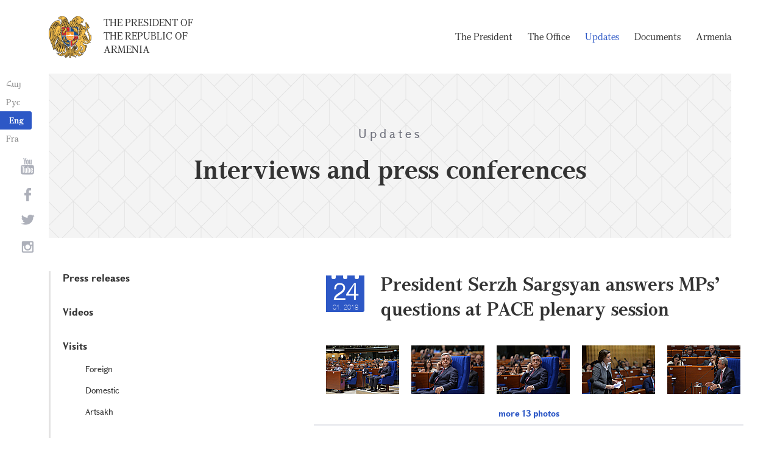

--- FILE ---
content_type: text/html; charset=UTF-8
request_url: https://www.president.am/en/interviews-and-press-conferences/item/2018/01/24/President-Serzh-Sargsyan-responded-to-the-questions-raised-by-the-members-of-the-Parliament/
body_size: 11425
content:
<!DOCTYPE html>
<!--[if lte IE 1]>
##########################################################################
#
#                  _           _     _             _    _      _ _
#                 (_)         | |   | |           | |  | |    | (_)
#  _ __  _ __ ___  _  ___  ___| |_  | |__  _   _  | |__| | ___| |___  __
# | '_ \| '__/ _ \| |/ _ \/ __| __| | '_ \| | | | |  __  |/ _ \ | \ \/ /
# | |_) | | | (_) | |  __/ (__| |_  | |_) | |_| | | |  | |  __/ | |>  <
# | .__/|_|  \___/| |\___|\___|\__| |_.__/ \__, | |_|  |_|\___|_|_/_/\_\
# | |            _/ |                       __/ |
# |_|           |__/                       |___/
#
# URL: https://www.helix.am
#
##########################################################################
<![endif]-->
<html lang="en">
<head>
    <meta charset="utf-8" />
    <meta name="viewport" content="width=device-width" />
    <meta name="description" content="" />
    <meta name="keywords" content="" />
    <meta property="og:title" content="" />
    <meta property="og:description" content="" />
    <meta property="og:image" content="https://www.president.am/files/n_pics/20285_s.jpg" />    <meta property="og:type" content="website" />
    <meta name="format-detection" content="telephone=no" />
	<meta http-equiv="imagetoolbar" content="no" />
   <title>President Serzh Sargsyan answers MPs&rsquo; questions at PACE plenary session - Interviews and press conferences - Updates - The President of the Republic of Armenia</title>
    <link rel="icon" href="/favicon.png" />
    <link rel="shortcut icon" href="/favicon.ico" />
    <link rel="stylesheet" href="/build/css/app-1622731193038.css" />
    <link rel="apple-touch-icon" sizes="57x57" href="/img/apple-touch-icon-57x57.png" />
    <link rel="apple-touch-icon" sizes="72x72" href="/img/apple-touch-icon-72x72.png" />
    <link rel="apple-touch-icon" sizes="114x114" href="/img/apple-touch-icon-114x114.png" />
    <link rel="alternate" type="application/rss+xml" title="RSS" href="/rss/?l=en" />
    <script src="/build/js/top-libs-1622731193038.js"></script>
        <script type="text/javascript">
	  var _gaq = _gaq || [];
	  _gaq.push(['_setAccount', 'UA-201949-9']);
	  _gaq.push(['_trackPageview']);
	
	  (function() {
	    var ga = document.createElement('script'); ga.type = 'text/javascript'; ga.async = true;
	    ga.src = ('https:' == document.location.protocol ? 'https://ssl' : 'http://www') + '.google-analytics.com/ga.js';
	    var s = document.getElementsByTagName('script')[0]; s.parentNode.insertBefore(ga, s);
	  })();
	
	</script>
	<script type='text/javascript' src='https://platform-api.sharethis.com/js/sharethis.js#property=5e216931b3dbab0012fc4d44&product=inline-share-buttons&cms=sop' async='async'></script>
</head>
<body>
	
<header>
	<!--sphider_noindex-->
    <div class="top-box">
        <div class="center center--1740 clear-fix">

            <ul class="language-list">
	             <li class="language-list__item">
                    <a href="/hy/interviews-and-press-conferences/item/2018/01/24/President-Serzh-Sargsyan-responded-to-the-questions-raised-by-the-members-of-the-Parliament/" class="language-list__link db fs14 grapalat-mariam-regular">Հայ</a>
                </li>
                <li class="language-list__item">
                    <a href="/ru/interviews-and-press-conferences/item/2018/01/24/President-Serzh-Sargsyan-responded-to-the-questions-raised-by-the-members-of-the-Parliament/" class="language-list__link db fs14 grapalat-mariam-regular">Рус</a>
                </li>
               
                <li class="language-list__item">
                    <a href="/en/interviews-and-press-conferences/item/2018/01/24/President-Serzh-Sargsyan-responded-to-the-questions-raised-by-the-members-of-the-Parliament/" class="language-list__link db fs14 grapalat-mariam-bold">Eng</a>
                </li>
                
                <li class="language-list__item">
                    <a href="/fr/interviews-and-press-conferences/item/2018/01/24/President-Serzh-Sargsyan-responded-to-the-questions-raised-by-the-members-of-the-Parliament/" class="language-list__link db fs14 grapalat-mariam-regular">Fra</a>
                </li>

            </ul>

            <a href="/en/" class="top-box__logo-link fl sprite-b db pr tu grapalat-mariam-regular">The President of the Republic of Armenia</a>

            <div class="top-box__right fr">
			
                <!--<button id="show-search-form" class="search-btn fr sprite" type="button"></button>
                <form action="/en/search/" class="search-form fr dn" autocomplete="off" id="search-hov">
 	                  <div class="search-form__box pr">
                        <input class="search-form__input fs18" id="kw" type="text" name="query_t" placeholder="Search" autocomplete="off" />
                        <input type="hidden" value="1" name="search" />
                        <button class="search-btn sprite" type="submit"></button>
                    </div>
                </form>-->
               
                <nav class="menu fr">
                    <ul class="menu__list">
													<li class="menu__item ver-top-box"><a class="menu__link db grapalat-mariam-regular" href="/en/Vahagn-Khachaturyan-bio/">The President                </a></li>
													<li class="menu__item ver-top-box"><a class="menu__link db grapalat-mariam-regular" href="/en/staff/">The Office </a></li>
													<li class="menu__item ver-top-box"><a class="menu__link menu__link--active db grapalat-mariam-regular" href="/en/press-release/">Updates</a></li>
													<li class="menu__item ver-top-box"><a class="menu__link db grapalat-mariam-regular" href="/en/decrees/">Documents</a></li>
													<li class="menu__item ver-top-box"><a class="menu__link db grapalat-mariam-regular" href="/en/general-information/">Armenia    </a></li>
						                    </ul>
                </nav>
                <div id="burger" class="dn pr">
                    <div class="lines line-1"></div>
                    <div class="lines line-2"></div>
                    <div class="lines line-3"></div>
                </div>
            </div>

        </div>
    </div>
	<!--/sphider_noindex-->
</header>
<main>    <div class="page-header">
        <div class="center center--1740">
            <div class="page-header__inner tc">
                <span class="page-header__category fs20 ver-top-box">Updates</span>
                <h2 class="page-header__title fs42 grapalat-mariam-bold">Interviews and press conferences</h2>
            </div>
        </div>
    </div>

    <div class="inner-wrapper">
		
        <div class="center center--1740 clear-fix">
            <!--sphider_noindex-->
            <div class="inner-wrapper__left fl">
				<div class="inner-wrapper__menu-toggle fb sprite-b pr select-none dn"></div><ul class="inner-wrapper__list"><li class="inner-wrapper__list-item"><a href="/en/press-release/" class="inner-wrapper__list-link db fb pr">Press releases</a></li><li class="inner-wrapper__list-item"><a href="/en/videos/" class="inner-wrapper__list-link db fb pr">Videos </a></li><li class="inner-wrapper__list-item"><a href="/en/foreign-visits/" class="inner-wrapper__list-link db fb pr">Visits</a><ul class="inner-wrapper__second-list"><li class="inner-wrapper__second-list-item"><a class="inner-wrapper__second-list-link db fs14" href="/en/foreign-visits/">Foreign </a></li><li class="inner-wrapper__second-list-item"><a class="inner-wrapper__second-list-link db fs14" href="/en/domestic-visits/">Domestic </a></li><li class="inner-wrapper__second-list-item"><a class="inner-wrapper__second-list-link db fs14" href="/en/Artsakh-visits/">Artsakh</a></li></ul></li><li class="inner-wrapper__list-item inner-wrapper__list-item--has-sub"><a href="/en/interviews-and-press-conferences/" class="inner-wrapper__list-link db fb pr inner-wrapper__list-link--active">Interviews and press conferences</a></li><li class="inner-wrapper__list-item"><a href="/en/statements-and-messages/" class="inner-wrapper__list-link db fb pr">Statements and messages    </a></li><li class="inner-wrapper__list-item"><a href="/en/condolence/" class="inner-wrapper__list-link db fb pr">Telegrams and messages</a><ul class="inner-wrapper__second-list"><li class="inner-wrapper__second-list-item"><a class="inner-wrapper__second-list-link db fs14" href="/en/congratulatory/">Congratulatory telegrams </a></li><li class="inner-wrapper__second-list-item"><a class="inner-wrapper__second-list-link db fs14" href="/en/condolence/">Telegrams of Condolence </a></li></ul></li></ul>            </div>
            <!--/sphider_noindex-->
            <div class="inner-wrapper__right">

                					
																			


	
	
	<div class="inner-wrapper__header pr">
        <div class="date-cub date-cub--small pr tc">
            <div class="date-cub__dots">
                <div class="date-cub__dots--center"></div>
            </div>
            <div class="date-cub__number fs38 helvetica-neue">24</div>
            <div class="date-cub__points fs11 helvetica-neue-light">01, 2018</div>
        </div>
        <h1 class="inner-wrapper__title grapalat-mariam-bold fs30">President Serzh Sargsyan answers MPs&rsquo; questions at PACE plenary session</h1>
    </div>
	
		<div class="album album--inline"><div class="album__item ver-top-box"><div class="album__inner-wrapper pr"><a href="/files/pics/2018/01/25/29038.jpg" class="album__link db sprite-a center-center-after pr" data-fancybox="gallery"><img class="album__img mb-none" src="/files/pics/2018/01/25/29038_tt.jpg" alt="album picture" /></a><a href="https://www.president.am/files/pics/2018/01/25/29038_b.jpg" class="album__out-link ver-top-box fs14 italic" target="_blank">1500x1013px - 2&nbsp;Mb</a></div></div><div class="album__item ver-top-box"><div class="album__inner-wrapper pr"><a href="/files/pics/2018/01/25/29037.jpg" class="album__link db sprite-a center-center-after pr" data-fancybox="gallery"><img class="album__img mb-none" src="/files/pics/2018/01/25/29037_tt.jpg" alt="album picture" /></a><a href="https://www.president.am/files/pics/2018/01/25/29037_b.jpg" class="album__out-link ver-top-box fs14 italic" target="_blank">1500x1018px - 2&nbsp;Mb</a></div></div><div class="album__item ver-top-box"><div class="album__inner-wrapper pr"><a href="/files/pics/2018/01/25/29036.jpg" class="album__link db sprite-a center-center-after pr" data-fancybox="gallery"><img class="album__img mb-none" src="/files/pics/2018/01/25/29036_tt.jpg" alt="album picture" /></a><a href="https://www.president.am/files/pics/2018/01/25/29036_b.jpg" class="album__out-link ver-top-box fs14 italic" target="_blank">1500x976px - 1&nbsp;Mb</a></div></div><div class="album__item ver-top-box"><div class="album__inner-wrapper pr"><a href="/files/pics/2018/01/25/29034.jpg" class="album__link db sprite-a center-center-after pr" data-fancybox="gallery"><img class="album__img mb-none" src="/files/pics/2018/01/25/29034_tt.jpg" alt="album picture" /></a><a href="https://www.president.am/files/pics/2018/01/25/29034_b.jpg" class="album__out-link ver-top-box fs14 italic" target="_blank">1500x1000px - 2&nbsp;Mb</a></div></div><div class="album__item ver-top-box"><div class="album__inner-wrapper pr"><a href="/files/pics/2018/01/25/29033.jpg" class="album__link db sprite-a center-center-after pr" data-fancybox="gallery"><img class="album__img mb-none" src="/files/pics/2018/01/25/29033_tt.jpg" alt="album picture" /></a><a href="https://www.president.am/files/pics/2018/01/25/29033_b.jpg" class="album__out-link ver-top-box fs14 italic" target="_blank">1500x1078px - 2&nbsp;Mb</a></div></div><div class="album__item ver-top-box album__item--hidden"><div class="album__inner-wrapper pr"><a href="/files/pics/2018/01/25/29032.jpg" class="album__link db sprite-a center-center-after pr" data-fancybox="gallery"><img class="album__img mb-none" src="/files/pics/2018/01/25/29032_tt.jpg" alt="album picture" /></a><a href="https://www.president.am/files/pics/2018/01/25/29032_b.jpg" class="album__out-link ver-top-box fs14 italic" target="_blank">1500x1011px - 2&nbsp;Mb</a></div></div><div class="album__item ver-top-box album__item--hidden"><div class="album__inner-wrapper pr"><a href="/files/pics/2018/01/25/29031.jpg" class="album__link db sprite-a center-center-after pr" data-fancybox="gallery"><img class="album__img mb-none" src="/files/pics/2018/01/25/29031_tt.jpg" alt="album picture" /></a><a href="https://www.president.am/files/pics/2018/01/25/29031_b.jpg" class="album__out-link ver-top-box fs14 italic" target="_blank">1500x1023px - 2&nbsp;Mb</a></div></div><div class="album__item ver-top-box album__item--hidden"><div class="album__inner-wrapper pr"><a href="/files/pics/2018/01/25/29030.jpg" class="album__link db sprite-a center-center-after pr" data-fancybox="gallery"><img class="album__img mb-none" src="/files/pics/2018/01/25/29030_tt.jpg" alt="album picture" /></a><a href="https://www.president.am/files/pics/2018/01/25/29030_b.jpg" class="album__out-link ver-top-box fs14 italic" target="_blank">1500x989px - 2&nbsp;Mb</a></div></div><div class="album__item ver-top-box album__item--hidden"><div class="album__inner-wrapper pr"><a href="/files/pics/2018/01/25/29029.jpg" class="album__link db sprite-a center-center-after pr" data-fancybox="gallery"><img class="album__img mb-none" src="/files/pics/2018/01/25/29029_tt.jpg" alt="album picture" /></a><a href="https://www.president.am/files/pics/2018/01/25/29029_b.jpg" class="album__out-link ver-top-box fs14 italic" target="_blank">1500x1025px - 1&nbsp;Mb</a></div></div><div class="album__item ver-top-box album__item--hidden"><div class="album__inner-wrapper pr"><a href="/files/pics/2018/01/25/29028.jpg" class="album__link db sprite-a center-center-after pr" data-fancybox="gallery"><img class="album__img mb-none" src="/files/pics/2018/01/25/29028_tt.jpg" alt="album picture" /></a><a href="https://www.president.am/files/pics/2018/01/25/29028_b.jpg" class="album__out-link ver-top-box fs14 italic" target="_blank">1500x1015px - 1&nbsp;Mb</a></div></div><div class="album__item ver-top-box album__item--hidden"><div class="album__inner-wrapper pr"><a href="/files/pics/2018/01/25/29027.jpg" class="album__link db sprite-a center-center-after pr" data-fancybox="gallery"><img class="album__img mb-none" src="/files/pics/2018/01/25/29027_tt.jpg" alt="album picture" /></a><a href="https://www.president.am/files/pics/2018/01/25/29027_b.jpg" class="album__out-link ver-top-box fs14 italic" target="_blank">1500x1111px - 2&nbsp;Mb</a></div></div><div class="album__item ver-top-box album__item--hidden"><div class="album__inner-wrapper pr"><a href="/files/pics/2018/01/25/29026.jpg" class="album__link db sprite-a center-center-after pr" data-fancybox="gallery"><img class="album__img mb-none" src="/files/pics/2018/01/25/29026_tt.jpg" alt="album picture" /></a><a href="https://www.president.am/files/pics/2018/01/25/29026_b.jpg" class="album__out-link ver-top-box fs14 italic" target="_blank">1500x946px - 1&nbsp;Mb</a></div></div><div class="album__item ver-top-box album__item--hidden"><div class="album__inner-wrapper pr"><a href="/files/pics/2018/01/25/29025.jpg" class="album__link db sprite-a center-center-after pr" data-fancybox="gallery"><img class="album__img mb-none" src="/files/pics/2018/01/25/29025_tt.jpg" alt="album picture" /></a><a href="https://www.president.am/files/pics/2018/01/25/29025_b.jpg" class="album__out-link ver-top-box fs14 italic" target="_blank">1500x1019px - 1&nbsp;Mb</a></div></div><div class="album__item ver-top-box album__item--hidden"><div class="album__inner-wrapper pr"><a href="/files/pics/2018/01/25/29024.jpg" class="album__link db sprite-a center-center-after pr" data-fancybox="gallery"><img class="album__img mb-none" src="/files/pics/2018/01/25/29024_tt.jpg" alt="album picture" /></a><a href="https://www.president.am/files/pics/2018/01/25/29024_b.jpg" class="album__out-link ver-top-box fs14 italic" target="_blank">1500x1017px - 1&nbsp;Mb</a></div></div><div class="album__item ver-top-box album__item--hidden"><div class="album__inner-wrapper pr"><a href="/files/pics/2018/01/25/29023.jpg" class="album__link db sprite-a center-center-after pr" data-fancybox="gallery"><img class="album__img mb-none" src="/files/pics/2018/01/25/29023_tt.jpg" alt="album picture" /></a><a href="https://www.president.am/files/pics/2018/01/25/29023_b.jpg" class="album__out-link ver-top-box fs14 italic" target="_blank">1500x1026px - 1&nbsp;Mb</a></div></div><div class="album__item ver-top-box album__item--hidden"><div class="album__inner-wrapper pr"><a href="/files/pics/2018/01/25/29022.jpg" class="album__link db sprite-a center-center-after pr" data-fancybox="gallery"><img class="album__img mb-none" src="/files/pics/2018/01/25/29022_tt.jpg" alt="album picture" /></a><a href="https://www.president.am/files/pics/2018/01/25/29022_b.jpg" class="album__out-link ver-top-box fs14 italic" target="_blank">1500x991px - 1&nbsp;Mb</a></div></div><div class="album__item ver-top-box album__item--hidden"><div class="album__inner-wrapper pr"><a href="/files/pics/2018/01/25/29021.jpg" class="album__link db sprite-a center-center-after pr" data-fancybox="gallery"><img class="album__img mb-none" src="/files/pics/2018/01/25/29021_tt.jpg" alt="album picture" /></a><a href="https://www.president.am/files/pics/2018/01/25/29021_b.jpg" class="album__out-link ver-top-box fs14 italic" target="_blank">1500x959px - 2&nbsp;Mb</a></div></div><div class="album__item ver-top-box album__item--hidden"><div class="album__inner-wrapper pr"><a href="/files/pics/2018/01/25/29020.jpg" class="album__link db sprite-a center-center-after pr" data-fancybox="gallery"><img class="album__img mb-none" src="/files/pics/2018/01/25/29020_tt.jpg" alt="album picture" /></a><a href="https://www.president.am/files/pics/2018/01/25/29020_b.jpg" class="album__out-link ver-top-box fs14 italic" target="_blank">1500x967px - 2&nbsp;Mb</a></div></div><div class="album__bottom-box tc pr"><button class="album__expander fb fs14 pr">more 13 photos</button></div></div>
        
    	<div class="static-content fs18">
						
						<div class="news-text">
				<p><strong>Ms. Kau (Norway, on behalf of the European People&rsquo;s Party group):<br />
- Thank you, Mr. Chairman. Thank you, Mr. President, for visiting the Council of Europe. Mr. President, the 10-year-long term of your presidency is coming to an end. Summing up the results of these years, what are the main achievements of Armenia in its European agenda, considering also the recent agreement signed between Armenia and the European Union as you mentioned in your speech? Thank you.</strong></p>
<p>- Thank you. If you have in mind the European agenda of Armenia, then I must say that during these ten years Armenia has had serious achievements both on bilateral level with European countries and in multilateral formats. As I already mentioned, in both 2016 and 2017, the Committee of Ministers and the Co-rapporteurs of the Parliamentary Assembly in their reports noted the great progress achieved by Armenia. To avoid talking too long, I want to give just one example. In 2008, when I was elected President of the Republic of Armenia, we faced serious problems: the relations were strained, specifically, with the Council of Europe. And we were even threatened with sanctions. And now, after 10 years, we are already talking about the achievements of Armenia.</p>
<p>As for our relations with the European Union, as I already mentioned, just two months ago, on November 24, the European Union and Armenia signed a new cooperation agreement, which opens up very good prospects for Armenia. We consider ourselves Europeans, regardless of whether Europeans consider us as such. Therefore, our cooperation with European countries and structures stems from our conviction, and no one can impose this on us. Thank you.</p>
<p><strong>Ms. Doris BARNETT (Germany, on behalf of the Socialist Group):<br />
- Thank you. Mr. President, the conversations with representatives of your country, but also with those of Azerbaijan showed what decision the two sides want to see for the conflict which lasts more than 26 years. The proposals made in this respect are not a package, but rather standalone measures that can not be separated from each other. Can we, as a parliamentary assembly, which is a supporter of dialogue and mutual understanding, help and invite you and the President of Azerbaijan to try to find a peaceful solution to the conflict that will ensure a good future for the two countries?</strong></p>
<p>- Thank you for your question. Undoubtedly, both Armenians and Azerbaijanis want this conflict to end as soon as possible, but the problem is that between these two desires there is a huge difference. What can you do? What can the international community do? I believe that the main obstacle to the talks is the maximalist and unrealistic expectations of Azerbaijan in relation to the outcome of the talks. If the international community can help Azerbaijan get rid of these illusions and return to the field of reality, I think we could achieve great success in a short time.</p>
<p>Indeed, this conflict is an obstacle to the development of our peoples, it takes away human lives, large material resources, and the conflict really needs settling.<br />
<br />
You know, the negotiation process is also hampered by the fact that, unfortunately, the agreements reached are not being implemented. As you know, in 2016 Azerbaijan unleashed a large-scale military operation with the goal of returning Nagorno-Karabakh to itself with the use of force. After that, we held meetings in Vienna and St. Petersburg, and then in Geneva, and these meetings - the first two at least &ndash; were attended by top-level officials and mediators from the co-chair countries, and we agreed that the best way to continue the negotiations is to create some elements of trust. To this end, we decided to create an international mechanism to investigate cease-fire violations and somehow expand the powers and tools of the Personal Representative of the OSCE Chairman-in-Office in order to ease tensions. But, unfortunately, this did not happen, because immediately after these meetings, statements were made by highest Azerbaijani officials saying that these were not their words, but the words of the co-chairs and that the problem of Nagorno-Karabakh was an internal matter for Azerbaijan.</p>
<p>Under these conditions, it would be unrealistic to expect a quick resolution or intensive progress in talkss. Answering your question, I would like to say that we ask everyone to bring the parties to a realistic field.</p>
<p><strong>Mr. TURKESH (Turkey, on behalf of the European Group of Conservatives):<br />
- Mr. President, although there are relevant protocols signed between Armenia and Turkey, I think that they are not on anyone&rsquo;s agenda. Does this mean that the stagnation in the Armenian-Turkish relations will continue in the foreseeable future? Is it possible for Armenia to take any steps after the presidential elections in your country in March to demonstrate its intention to normalize relations in the region?</strong></p>
<p>- You know, we do not understand the Turkish side&rsquo;s demand ad for taking steps. After I was elected President in 2008,, I initiated a campaign of publicity in Armenian-Turkish negotiations, and the result was a series of meetings between me and the President of Turkey. The negotiations continued intensely, and in Switzerland, in the presence of the foreign ministers of the permanent members of the UN Security Council, we signed two documents on establishment of relations between Armenia and Turkey.</p>
<p>Prior to the commencement of negotiations it was decided and the resulting documents themselves stipulated very clearly that relations should be established without any preconditions. Unfortunately, after the protocols had been signed, the Turkish side attempted and is trying now, too, to set forth preconditions.</p>
<p>We know no such examples in the international practice. All terms and conditions are supposed to be discussed before signing a document, while after signing it elementary decency should prompt signatories to comply with the requirements of the document. And now as nine years have passed, again we can hear from the Turkish side about the need to take some steps.</p>
<p>I wonder whether the establishment of relations between countries should be conditioned by some gestures, or concessions. The document clearly states that first relations should be established, after which all disputable issues that exist between the two countries would be discussed. And again the Turkish side puts forward preconditions.</p>
<p>We can never accept any preconditions. Yes, Turkey is a powerful State. Indeed, Turkey has huge potential, and Armenia&rsquo;s potential can not be compared with the potential of Turkey. But this does not mean that Turkey should speak with Armenia from a position of strength or in the language of preconditions. If this were so, then there are countries that are much more powerful than Turkey from the point of view of population and economy, and these powerful States should have spoken to Turkey from a position of strength or put forward preconditions. I think that neither the Turkish authorities nor the Turkish people would ever accept such an attitude. Similarly, we do not accept that attitude of Turkey&rsquo;s.</p>
<p>It is desirable, no matter the protocols are going to be declared null and void by Armenia in the near future - until the spring - because they are meaningless.</p>
<p>I believe that the Turkish side would be right to preserve the fragile stability in the region, abandon its prejudiced position and policy of unconditional support of Azerbaijan. I want to remind you that during the military actions of 2016, Turkey was the only State in the world to support the military campaign: five statements were made in favor of Azerbaijan during four days at the level of the President and the Prime Minister of your country.</p>
<p>What steps can we take under such circumstances? It would be insulting for our people to go for unilateral concessions for the sake of establishing relations!</p>
<p><strong>Ms. Rodr&iacute;guez Hern&aacute;ndez (Spain, on behalf of the ALDE Group):<br />
- Mr. President, speaking more practically and touching on the association agreement between Armenia and Europe, until now, what are the key measures taken in the fight against corruption, violence, crime, and terrorism? And returning to the current agreement which, according to all of us, is more ambitious, what is the difference between this agreement and the previous one? What tangible reforms have been registered? What reforms are most ambitious? What measures will be taken to make this new agreement a reality and more ambitious? Thank you.</strong></p>
<p>- In my speech, I spoke very briefly about the work that we carried out in Armenia in the direction of eradicating corruption, and I must say that, unfortunately, our work has not yielded very great results, and we are still facing this disgusting phenomenon in Armenia. As I said, last year we passed a relevant law, and created a commission to counter corruption, and this legislation fully meets the best European criteria.</p>
<p>The members of the commission will be elected by our parliamentarians after April 9, when the provisions of the new Constitution will be fully enforced. As I said, we passed a law on informing and protecting whistleblowers, criminalizing illegal enrichment. As far as I can remember, about 500 Armenian officials should declare their incomes and property, which is a huge figure for small Armenia.</p>
<p>Civil society has been formed in Armenia - a strong civil society, and this civil society contributes to the disclosure and prevention of such crimes. As for punishments, I must say that every year there are many times more criminal cases and court verdicts passed in Armenia related to corruption crimes. If you also mean common crimes, I must say that serious crimes have been reduced in Armenia by almost 20% in 2017 - murders, other serious crimes - and the law enforcement system of Armenia is really very serious about combating crime.</p>
<p>What is the difference between this agreement and the previous one? There are much more opportunities here. Under the previous agreement, we, of course, outlined a plan of action, and both the Council of Europe and the European Union have been supporting us in terms of expert and technical assistance. Today&rsquo;s agreement is a legal document that must be ratified by both the Armenian parliament and by the way, we can say already 27 member countries of Europe, where there are provisions concerning almost all spheres of public life, and they already have the status of law.</p>
<p>We are confident that our cooperation with the European Union will go deepening, since we cooperate with the European structures not because we want to show someone, say, see, we cooperate with these structures, but because we consider ourselves carriers of European values. Thank you.</p>
<p><strong>Mr. Sikogios (Greece):<br />
- Mr. President, which influence will the transition to the parliamentary system have in terms of the rule of law and the protection of human rights? And second, what is the expected impact of the policy of privatization and liberalization, enshrined in the new Constitution, considering that liberal policy, if applied, may lead to inequality and violation of social and economic rights?<br />
In this context, what counter measures will the government take?</strong></p>
<p>- I think that the transition to the parliamentary system of governance was the logical continuation of the ongoing reforms in Armenia. We are deeply convinced that the parliamentary governance is a more inclusive system of public administration, more transparent management in line with the vision of democratic development. Honestly, I must say that I either did not understand your question, or the translation was not so good. I must say that in our opinion the system of parliamentary administration will contribute to the development of democracy in our country and the protection of human rights. The parliamentary system is supposed to be more influenced on the part of civil society. The parliamentary system makes it possible to be more accountable. The parliamentary system will enables us to work more closely with our European partners.</p>
<p><strong>Mr. Fournier (France, on behalf of the EPP group):<br />
- Mr. President, dear colleagues, how does Armenia combine, on the one hand, its participation in the Eastern Partnership of the European Union and, on the other hand, its membership in the Eurasian Union? And how does this affect the relations between Armenia and Russia?</strong></p>
<p>- You know, I believe that we have already combined them, and we have no doubt that being a member of various integration processes, we can confidently move forward. You may know that we have been negotiating with the European Union since 2010, 2009 over the signing of a new agreement. And this period coincided with our negotiations with the Eurasian Economic Union. Responsible officials from both the Eurasian Economic Union and the European Union knew very well that the negotiation process was being maintained with both integration associations.</p>
<p>At the initial stage, both of them welcomed our approach. But there came such times when our colleagues from the European Union considered that it was impossible to combine our participation in these two integration associations. And we were forced to decide in favor of our membership in the Eurasian Economic Union, because Armenia&rsquo;s economy is interconnected with the economies of the Eurasian Economic Union by thousands of invisible threads; we have a centuries-old history of relations, friendship and the overwhelming majority of RA citizens - up to 80 percent - was in favor of closer cooperation with Eurasian Economic Union. But I must say, to the credit of EU officials, that time has made tangible adjustments to the way of thinking, and at the Riga Eastern Partnership summit a decision was taken on a differentiated approach.</p>
<p>It was decided that it is really possible to combine participation in various integration structures. And we began intensive negotiations, and as you can see, we came to the right place and on November 24 signed an agreement with the European Union. In my opinion, the precondition for combining is very simple: one must be sincere with partners and not keep secret the process of negotiations, and if it appears that in one integration process your obligations do not contradict the obligations assumed under another document, then why can not we cooperate? I think that we have this experience as a full member of the Collective Security Treaty, cooperating with NATO. And that cooperation has a history of many years. I think that in the future the Eurasian Economic Union and the European Union will come into close cooperation. The future belongs to cooperation.</p>
<p>The problems that exist today or can emerge tomorrow do not promote development. They take up a lot of resources, and these resources can be used to make people&rsquo;s lives more prosperous. Thank you.</p>
<p><strong>Mr. Seidov (Azerbaijan, on behalf of the European Conservatives):<br />
- You noted that you were the leader of the war against Azerbaijan. Why did not you mention the pogroms of Khojalu, during which children, old people, women, about 800 people were killed by Armenians? Why did not you mention the 100 percent ethnic cleansing carried out in Nagorno-Karabakh and the surrounding seven districts? And now you are trying to confuse the international community. How can you manage your policy if you are not ready to comply with the resolutions of either this one or another organization? The UN, the Council of Europe, the European Union and all international organizations have already referred to the occupation of Azerbaijani territories, while you are not ready to accept any of these organizations. Is this the Armenian understanding of integration?</strong></p>
<p>- You see, first of all, I would ask you to calm down a little and not misinterpret my words. I did not declare from this rostrum that I was the leader of the war, I did not have such an honor; I was a participant in the fair struggle of the people of Nagorno-Karabakh.</p>
<p>Why did not I mention the events in Khojalu that you consider genocide? For a very simple reason. Because right after these sad events President of the Republic of Azerbaijan Ayaz Mutalibov detailed the facts clearly showing who was the organizer of those pogroms. You know, I am very sorry, genocide is not a good thing, it implies suffering, and I think there is some tendency in Azerbaijan to just boast of what the Armenians have suffered. You know, this is unacceptable. Why do you need to call genocide something that never happened, and especially as it was not the fault of Armenians?</p>
<p>As for the commitments we have made in international structures, you are mistaken. There is no decision accepted by international structures, which is denied by Armenia. You tried to mention the resolutions of the UN Security Council. I would advise you, when you want to go into a subject, do it to the last and study the matter more carefully. Everyone knows that the UN Security Council has never referred to the NK problem, in 1993 the UN Security Council adopted four resolutions on the cessation of hostilities in the Nagorno-Karabakh conflict, and after each resolution Azerbaijan stated that it would not stop fighting, tried to undertake new attacks, but, as often happens, had a loss. In these four resolutions, Armenia&rsquo;s only obligation was to use its influence and authority to end the hostilities. And we, to the credit of the then Armenian authorities, have complied with our obligation.</p>
<p>The very first responsible side &ndash; Azerbaijan - which was supposed to cease hostilities, did not refrain from them, and as you know, in 1994 an agreement on a truce was signed, but already influenced by other factors, and not influenced by the resolutions of the UN Security Council. Unfortunately, the provisions stated in this agreement are not being honored. The mentioned agreement clearly stipulates that all military operations should be stopped and, for making political decisions, it is necessary to proceed to extensive negotiations. And, as I noted and as we can see from your remarks, you want to achieve the maximum in negotiations, you want what is impossible: you want to return Karabakh to Azerbaijan.</p>
<p>Unfortunately, xenophobia in Azerbaijan has developed so much that you already openly declare that you need Karabakh without Armenians. It is impossible and this will never happen. The struggle of the people of Nagorno-Karabakh is very clear in its essence. They are fighting for freedom and self-determination, and such a struggle can not be doomed to failure. I am sure about that.</p>				
							</div>
			
			
			
		<p><a href="/en/interviews-and-press-conferences/">&larr; Back to list</a></p>
	</div>

											                <div class="soc-box">
                    						<div class="sharethis-inline-share-buttons"></div>
					                </div>

            </div>
        </div>

    </div>

</main>

<footer>
	<!--sphider_noindex-->
    <div class="center center--1740">
        <div class="bottom-info-box clear-fix">
            <div class="bottom-info-box__subscribe-box fr">

                <form action="#" method="post" class="subscribe-form" id="mailing_list">

                    <div class="subscribe-form__title ver-top-box fb fs22">Subscription
</div>
                    <div class="subscribe-form__box ver-top-box pr">
                        <input autocomplete="off" class="subscribe-form__input fs18" type="text" name="email" placeholder="e-mail" />
                        <input type="hidden" name="language" value="en" />
                        <div class="form-error-text fs12"></div>
                        <div class="form-ok-text fs12"></div>
                        <button class="blue-btn blue-btn--send sprite-b center-center-before" type="submit"></button>
                    </div>

                    <script>
	                window.addEventListener('DOMContentLoaded', function(){
	                    $("#mailing_list").submit(function() {
		                    var subscribeBtn = $('.subscribe-form .blue-btn');
		                    subscribeBtn.attr('disabled', 'disabled');
		                    $(".subscribe-form__box").removeClass('form-error');
		                    $(".subscribe-form__box .form-error-text, .subscribe-form__box .form-ok-text").html('');
							$.post('/ajax/subscribe/', $("#mailing_list").serialize(), function(data) {
								if(data.error) {
									$(".subscribe-form__box").addClass('form-error');
									$(".subscribe-form__box .form-error-text").html(data.error);
								}
								if(data.ok) {
									$(".subscribe-form__box .subscribe-form__input").val('');
									$(".subscribe-form__box .form-ok-text").html(data.ok);
								}
								subscribeBtn.removeAttr('disabled');
							})
							return false
						})
					});
                    </script>

                </form>
            </div>
            <p class="bottom-info-box__place fl fs12 sprite-b pr">Address: 26/1 Marshall Baghramian Ave., Yerevan 0024, Republic of Armenia</p>
        </div>

        <ul class="soc-list tc">
            <li class="soc-list__item">
                <a href="http://www.youtube.com/presidentpress" class="soc-list__link soc-list__link--yt ver-top-box fs14 sprite" target="_blank"></a>
            </li>
                        <li class="soc-list__item">
                <a href="https://www.facebook.com/ՀՀ-նախագահի-աշխատակազմ-Office-of-the-President-of-the-Republic-of-Armenia-259548888027722/" class="soc-list__link soc-list__link--fb ver-top-box fs14 sprite" target="_blank"></a>
            </li>
            <li class="soc-list__item">
                <a href="https://twitter.com/President_Arm" class="soc-list__link soc-list__link--tw ver-top-box fs14 sprite" target="_blank"></a>
            </li>
            <li class="soc-list__item">
                <a href="https://instagram.com/arm_president_office?igshid=YmMyMTA2M2Y=" class="soc-list__link soc-list__link--in ver-top-box fs14 sprite" target="_blank"></a>
            </li>
        </ul>

        <div class="bottom-box clear-fix">
            <ul class="bottom-box__list fr">
                <li class="bottom-box__item ver-top-box">
                    <a href="&#109;&#97;&#105;&#108;&#116;&#111;&#58;%77%65%62%6d%61%73%74%65%72@%70%72%65%73%69%64%65%6e%74.%61%6d" class="bottom-box__link db fs14">Webmaster</a>
                </li><li class="bottom-box__item ver-top-box">
                    <a href="/en/links/" class="bottom-box__link db fs14">Links</a>
                </li><li class="bottom-box__item ver-top-box">
                    <a href="/en/sitemap/" class="bottom-box__link db fs14">Site Map</a>
                </li>
            </ul>
	            <p class="bottom-box__copyrights fl fs12 sprite-b pr"><a href="https://creativecommons.org/licenses/by-sa/3.0/" rel="external"><img src="https://mirrors.creativecommons.org/presskit/buttons/80x15/png/by-sa.png" width="80" height="15" alt="" ></a> <span class="arl">&copy;</span> 1999-2026 The Office of the President of the Republic of Armenia, Copyright.</p>
        </div>
    </div>
	<!--/sphider_noindex-->
</footer>

<script src="/build/js/libs-1622731193038.js"></script>

</body>
</html>

--- FILE ---
content_type: application/javascript
request_url: https://www.president.am/build/js/libs-1622731193038.js
body_size: 75524
content:
"use strict";var Ke="function"==typeof Symbol&&"symbol"==typeof Symbol.iterator?function(t){return typeof t}:function(t){return t&&"function"==typeof Symbol&&t.constructor===Symbol&&t!==Symbol.prototype?"symbol":typeof t};!function(t,e){"object"==("undefined"==typeof module?"undefined":Ke(module))&&"object"==Ke(module.exports)?module.exports=t.document?e(t,!0):function(t){if(!t.document)throw new Error("jQuery requires a window with a document");return e(t)}:e(t)}("undefined"!=typeof window?window:void 0,function(_,t){var e=[],C=_.document,i=Object.getPrototypeOf,s=e.slice,g=e.concat,l=e.push,a=e.indexOf,n={},r=n.toString,m=n.hasOwnProperty,o=m.toString,c=o.call(Object),v={},y=function(t){return"function"==typeof t&&"number"!=typeof t.nodeType},b=function(t){return null!=t&&t===t.window},u={type:!0,src:!0,noModule:!0};function x(t,e,n){var i,a=(e=e||C).createElement("script");if(a.text=t,n)for(i in u)n[i]&&(a[i]=n[i]);e.head.appendChild(a).parentNode.removeChild(a)}function w(t){return null==t?t+"":"object"==(void 0===t?"undefined":Ke(t))||"function"==typeof t?n[r.call(t)]||"object":void 0===t?"undefined":Ke(t)}var D=function t(e,n){return new t.fn.init(e,n)},d=/^[\s\uFEFF\xA0]+|[\s\uFEFF\xA0]+$/g;function p(t){var e=!!t&&"length"in t&&t.length,n=w(t);return!y(t)&&!b(t)&&("array"===n||0===e||"number"==typeof e&&0<e&&e-1 in t)}D.fn=D.prototype={jquery:"3.3.1",constructor:D,length:0,toArray:function(){return s.call(this)},get:function(t){return null==t?s.call(this):t<0?this[t+this.length]:this[t]},pushStack:function(t){var e=D.merge(this.constructor(),t);return e.prevObject=this,e},each:function(t){return D.each(this,t)},map:function(n){return this.pushStack(D.map(this,function(t,e){return n.call(t,e,t)}))},slice:function(){return this.pushStack(s.apply(this,arguments))},first:function(){return this.eq(0)},last:function(){return this.eq(-1)},eq:function(t){var e=this.length,n=+t+(t<0?e:0);return this.pushStack(0<=n&&n<e?[this[n]]:[])},end:function(){return this.prevObject||this.constructor()},push:l,sort:e.sort,splice:e.splice},D.extend=D.fn.extend=function(){var t,e,n,i,a,r,o=arguments[0]||{},s=1,l=arguments.length,c=!1;for("boolean"==typeof o&&(c=o,o=arguments[s]||{},s++),"object"==(void 0===o?"undefined":Ke(o))||y(o)||(o={}),s===l&&(o=this,s--);s<l;s++)if(null!=(t=arguments[s]))for(e in t)n=o[e],o!==(i=t[e])&&(c&&i&&(D.isPlainObject(i)||(a=Array.isArray(i)))?(r=a?(a=!1,n&&Array.isArray(n)?n:[]):n&&D.isPlainObject(n)?n:{},o[e]=D.extend(c,r,i)):void 0!==i&&(o[e]=i));return o},D.extend({expando:"jQuery"+("3.3.1"+Math.random()).replace(/\D/g,""),isReady:!0,error:function(t){throw new Error(t)},noop:function(){},isPlainObject:function(t){var e,n;return!(!t||"[object Object]"!==r.call(t)||(e=i(t))&&("function"!=typeof(n=m.call(e,"constructor")&&e.constructor)||o.call(n)!==c))},isEmptyObject:function(t){var e;for(e in t)return!1;return!0},globalEval:function(t){x(t)},each:function(t,e){var n,i=0;if(p(t))for(n=t.length;i<n&&!1!==e.call(t[i],i,t[i]);i++);else for(i in t)if(!1===e.call(t[i],i,t[i]))break;return t},trim:function(t){return null==t?"":(t+"").replace(d,"")},makeArray:function(t,e){var n=e||[];return null!=t&&(p(Object(t))?D.merge(n,"string"==typeof t?[t]:t):l.call(n,t)),n},inArray:function(t,e,n){return null==e?-1:a.call(e,t,n)},merge:function(t,e){for(var n=+e.length,i=0,a=t.length;i<n;i++)t[a++]=e[i];return t.length=a,t},grep:function(t,e,n){for(var i=[],a=0,r=t.length,o=!n;a<r;a++)!e(t[a],a)!==o&&i.push(t[a]);return i},map:function(t,e,n){var i,a,r=0,o=[];if(p(t))for(i=t.length;r<i;r++)null!=(a=e(t[r],r,n))&&o.push(a);else for(r in t)null!=(a=e(t[r],r,n))&&o.push(a);return g.apply([],o)},guid:1,support:v}),"function"==typeof Symbol&&(D.fn[Symbol.iterator]=e[Symbol.iterator]),D.each("Boolean Number String Function Array Date RegExp Object Error Symbol".split(" "),function(t,e){n["[object "+e+"]"]=e.toLowerCase()});var h=function(n){var t,h,x,r,a,f,d,g,w,l,c,k,_,o,C,m,s,u,v,D="sizzle"+1*new Date,y=n.document,T=0,i=0,p=ot(),b=ot(),S=ot(),M=function(t,e){return t===e&&(c=!0),0},$={}.hasOwnProperty,e=[],E=e.pop,A=e.push,P=e.push,I=e.slice,N=function(t,e){for(var n=0,i=t.length;n<i;n++)if(t[n]===e)return n;return-1},L="checked|selected|async|autofocus|autoplay|controls|defer|disabled|hidden|ismap|loop|multiple|open|readonly|required|scoped",j="[\\x20\\t\\r\\n\\f]",F="(?:\\\\.|[\\w-]|[^\0-\\xa0])+",O="\\["+j+"*("+F+")(?:"+j+"*([*^$|!~]?=)"+j+"*(?:'((?:\\\\.|[^\\\\'])*)'|\"((?:\\\\.|[^\\\\\"])*)\"|("+F+"))|)"+j+"*\\]",H=":("+F+")(?:\\((('((?:\\\\.|[^\\\\'])*)'|\"((?:\\\\.|[^\\\\\"])*)\")|((?:\\\\.|[^\\\\()[\\]]|"+O+")*)|.*)\\)|)",R=new RegExp(j+"+","g"),q=new RegExp("^"+j+"+|((?:^|[^\\\\])(?:\\\\.)*)"+j+"+$","g"),Y=new RegExp("^"+j+"*,"+j+"*"),z=new RegExp("^"+j+"*([>+~]|"+j+")"+j+"*"),B=new RegExp("="+j+"*([^\\]'\"]*?)"+j+"*\\]","g"),W=new RegExp(H),X=new RegExp("^"+F+"$"),K={ID:new RegExp("^#("+F+")"),CLASS:new RegExp("^\\.("+F+")"),TAG:new RegExp("^("+F+"|[*])"),ATTR:new RegExp("^"+O),PSEUDO:new RegExp("^"+H),CHILD:new RegExp("^:(only|first|last|nth|nth-last)-(child|of-type)(?:\\("+j+"*(even|odd|(([+-]|)(\\d*)n|)"+j+"*(?:([+-]|)"+j+"*(\\d+)|))"+j+"*\\)|)","i"),bool:new RegExp("^(?:"+L+")$","i"),needsContext:new RegExp("^"+j+"*[>+~]|:(even|odd|eq|gt|lt|nth|first|last)(?:\\("+j+"*((?:-\\d)?\\d*)"+j+"*\\)|)(?=[^-]|$)","i")},U=/^(?:input|select|textarea|button)$/i,V=/^h\d$/i,Q=/^[^{]+\{\s*\[native \w/,Z=/^(?:#([\w-]+)|(\w+)|\.([\w-]+))$/,G=/[+~]/,J=new RegExp("\\\\([\\da-f]{1,6}"+j+"?|("+j+")|.)","ig"),tt=function(t,e,n){var i="0x"+e-65536;return i!=i||n?e:i<0?String.fromCharCode(i+65536):String.fromCharCode(i>>10|55296,1023&i|56320)},et=/([\0-\x1f\x7f]|^-?\d)|^-$|[^\0-\x1f\x7f-\uFFFF\w-]/g,nt=function(t,e){return e?"\0"===t?"�":t.slice(0,-1)+"\\"+t.charCodeAt(t.length-1).toString(16)+" ":"\\"+t},it=function(){k()},at=yt(function(t){return!0===t.disabled&&("form"in t||"label"in t)},{dir:"parentNode",next:"legend"});try{P.apply(e=I.call(y.childNodes),y.childNodes),e[y.childNodes.length].nodeType}catch(n){P={apply:e.length?function(t,e){A.apply(t,I.call(e))}:function(t,e){for(var n=t.length,i=0;t[n++]=e[i++];);t.length=n-1}}}function rt(t,e,n,i){var a,r,o,s,l,c,u,d=e&&e.ownerDocument,p=e?e.nodeType:9;if(n=n||[],"string"!=typeof t||!t||1!==p&&9!==p&&11!==p)return n;if(!i&&((e?e.ownerDocument||e:y)!==_&&k(e),e=e||_,C)){if(11!==p&&(l=Z.exec(t)))if(a=l[1]){if(9===p){if(!(o=e.getElementById(a)))return n;if(o.id===a)return n.push(o),n}else if(d&&(o=d.getElementById(a))&&v(e,o)&&o.id===a)return n.push(o),n}else{if(l[2])return P.apply(n,e.getElementsByTagName(t)),n;if((a=l[3])&&h.getElementsByClassName&&e.getElementsByClassName)return P.apply(n,e.getElementsByClassName(a)),n}if(h.qsa&&!S[t+" "]&&(!m||!m.test(t))){if(1!==p)d=e,u=t;else if("object"!==e.nodeName.toLowerCase()){for((s=e.getAttribute("id"))?s=s.replace(et,nt):e.setAttribute("id",s=D),r=(c=f(t)).length;r--;)c[r]="#"+s+" "+vt(c[r]);u=c.join(","),d=G.test(t)&&gt(e.parentNode)||e}if(u)try{return P.apply(n,d.querySelectorAll(u)),n}catch(t){}finally{s===D&&e.removeAttribute("id")}}}return g(t.replace(q,"$1"),e,n,i)}function ot(){var i=[];return function t(e,n){return i.push(e+" ")>x.cacheLength&&delete t[i.shift()],t[e+" "]=n}}function st(t){return t[D]=!0,t}function lt(t){var e=_.createElement("fieldset");try{return!!t(e)}catch(t){return!1}finally{e.parentNode&&e.parentNode.removeChild(e),e=null}}function ct(t,e){for(var n=t.split("|"),i=n.length;i--;)x.attrHandle[n[i]]=e}function ut(t,e){var n=e&&t,i=n&&1===t.nodeType&&1===e.nodeType&&t.sourceIndex-e.sourceIndex;if(i)return i;if(n)for(;n=n.nextSibling;)if(n===e)return-1;return t?1:-1}function dt(e){return function(t){return"input"===t.nodeName.toLowerCase()&&t.type===e}}function pt(n){return function(t){var e=t.nodeName.toLowerCase();return("input"===e||"button"===e)&&t.type===n}}function ht(e){return function(t){return"form"in t?t.parentNode&&!1===t.disabled?"label"in t?"label"in t.parentNode?t.parentNode.disabled===e:t.disabled===e:t.isDisabled===e||t.isDisabled!==!e&&at(t)===e:t.disabled===e:"label"in t&&t.disabled===e}}function ft(o){return st(function(r){return r=+r,st(function(t,e){for(var n,i=o([],t.length,r),a=i.length;a--;)t[n=i[a]]&&(t[n]=!(e[n]=t[n]))})})}function gt(t){return t&&void 0!==t.getElementsByTagName&&t}for(t in h=rt.support={},a=rt.isXML=function(t){var e=t&&(t.ownerDocument||t).documentElement;return!!e&&"HTML"!==e.nodeName},k=rt.setDocument=function(t){var e,n,i=t?t.ownerDocument||t:y;return i!==_&&9===i.nodeType&&i.documentElement&&(o=(_=i).documentElement,C=!a(_),y!==_&&(n=_.defaultView)&&n.top!==n&&(n.addEventListener?n.addEventListener("unload",it,!1):n.attachEvent&&n.attachEvent("onunload",it)),h.attributes=lt(function(t){return t.className="i",!t.getAttribute("className")}),h.getElementsByTagName=lt(function(t){return t.appendChild(_.createComment("")),!t.getElementsByTagName("*").length}),h.getElementsByClassName=Q.test(_.getElementsByClassName),h.getById=lt(function(t){return o.appendChild(t).id=D,!_.getElementsByName||!_.getElementsByName(D).length}),h.getById?(x.filter.ID=function(t){var e=t.replace(J,tt);return function(t){return t.getAttribute("id")===e}},x.find.ID=function(t,e){if(void 0!==e.getElementById&&C){var n=e.getElementById(t);return n?[n]:[]}}):(x.filter.ID=function(t){var n=t.replace(J,tt);return function(t){var e=void 0!==t.getAttributeNode&&t.getAttributeNode("id");return e&&e.value===n}},x.find.ID=function(t,e){if(void 0!==e.getElementById&&C){var n,i,a,r=e.getElementById(t);if(r){if((n=r.getAttributeNode("id"))&&n.value===t)return[r];for(a=e.getElementsByName(t),i=0;r=a[i++];)if((n=r.getAttributeNode("id"))&&n.value===t)return[r]}return[]}}),x.find.TAG=h.getElementsByTagName?function(t,e){return void 0!==e.getElementsByTagName?e.getElementsByTagName(t):h.qsa?e.querySelectorAll(t):void 0}:function(t,e){var n,i=[],a=0,r=e.getElementsByTagName(t);if("*"!==t)return r;for(;n=r[a++];)1===n.nodeType&&i.push(n);return i},x.find.CLASS=h.getElementsByClassName&&function(t,e){if(void 0!==e.getElementsByClassName&&C)return e.getElementsByClassName(t)},s=[],m=[],(h.qsa=Q.test(_.querySelectorAll))&&(lt(function(t){o.appendChild(t).innerHTML="<a id='"+D+"'></a><select id='"+D+"-\r\\' msallowcapture=''><option selected=''></option></select>",t.querySelectorAll("[msallowcapture^='']").length&&m.push("[*^$]="+j+"*(?:''|\"\")"),t.querySelectorAll("[selected]").length||m.push("\\["+j+"*(?:value|"+L+")"),t.querySelectorAll("[id~="+D+"-]").length||m.push("~="),t.querySelectorAll(":checked").length||m.push(":checked"),t.querySelectorAll("a#"+D+"+*").length||m.push(".#.+[+~]")}),lt(function(t){t.innerHTML="<a href='' disabled='disabled'></a><select disabled='disabled'><option/></select>";var e=_.createElement("input");e.setAttribute("type","hidden"),t.appendChild(e).setAttribute("name","D"),t.querySelectorAll("[name=d]").length&&m.push("name"+j+"*[*^$|!~]?="),2!==t.querySelectorAll(":enabled").length&&m.push(":enabled",":disabled"),o.appendChild(t).disabled=!0,2!==t.querySelectorAll(":disabled").length&&m.push(":enabled",":disabled"),t.querySelectorAll("*,:x"),m.push(",.*:")})),(h.matchesSelector=Q.test(u=o.matches||o.webkitMatchesSelector||o.mozMatchesSelector||o.oMatchesSelector||o.msMatchesSelector))&&lt(function(t){h.disconnectedMatch=u.call(t,"*"),u.call(t,"[s!='']:x"),s.push("!=",H)}),m=m.length&&new RegExp(m.join("|")),s=s.length&&new RegExp(s.join("|")),e=Q.test(o.compareDocumentPosition),v=e||Q.test(o.contains)?function(t,e){var n=9===t.nodeType?t.documentElement:t,i=e&&e.parentNode;return t===i||!(!i||1!==i.nodeType||!(n.contains?n.contains(i):t.compareDocumentPosition&&16&t.compareDocumentPosition(i)))}:function(t,e){if(e)for(;e=e.parentNode;)if(e===t)return!0;return!1},M=e?function(t,e){if(t===e)return c=!0,0;var n=!t.compareDocumentPosition-!e.compareDocumentPosition;return n||(1&(n=(t.ownerDocument||t)===(e.ownerDocument||e)?t.compareDocumentPosition(e):1)||!h.sortDetached&&e.compareDocumentPosition(t)===n?t===_||t.ownerDocument===y&&v(y,t)?-1:e===_||e.ownerDocument===y&&v(y,e)?1:l?N(l,t)-N(l,e):0:4&n?-1:1)}:function(t,e){if(t===e)return c=!0,0;var n,i=0,a=t.parentNode,r=e.parentNode,o=[t],s=[e];if(!a||!r)return t===_?-1:e===_?1:a?-1:r?1:l?N(l,t)-N(l,e):0;if(a===r)return ut(t,e);for(n=t;n=n.parentNode;)o.unshift(n);for(n=e;n=n.parentNode;)s.unshift(n);for(;o[i]===s[i];)i++;return i?ut(o[i],s[i]):o[i]===y?-1:s[i]===y?1:0}),_},rt.matches=function(t,e){return rt(t,null,null,e)},rt.matchesSelector=function(t,e){if((t.ownerDocument||t)!==_&&k(t),e=e.replace(B,"='$1']"),h.matchesSelector&&C&&!S[e+" "]&&(!s||!s.test(e))&&(!m||!m.test(e)))try{var n=u.call(t,e);if(n||h.disconnectedMatch||t.document&&11!==t.document.nodeType)return n}catch(t){}return 0<rt(e,_,null,[t]).length},rt.contains=function(t,e){return(t.ownerDocument||t)!==_&&k(t),v(t,e)},rt.attr=function(t,e){(t.ownerDocument||t)!==_&&k(t);var n=x.attrHandle[e.toLowerCase()],i=n&&$.call(x.attrHandle,e.toLowerCase())?n(t,e,!C):void 0;return void 0!==i?i:h.attributes||!C?t.getAttribute(e):(i=t.getAttributeNode(e))&&i.specified?i.value:null},rt.escape=function(t){return(t+"").replace(et,nt)},rt.error=function(t){throw new Error("Syntax error, unrecognized expression: "+t)},rt.uniqueSort=function(t){var e,n=[],i=0,a=0;if(c=!h.detectDuplicates,l=!h.sortStable&&t.slice(0),t.sort(M),c){for(;e=t[a++];)e===t[a]&&(i=n.push(a));for(;i--;)t.splice(n[i],1)}return l=null,t},r=rt.getText=function(t){var e,n="",i=0,a=t.nodeType;if(a){if(1===a||9===a||11===a){if("string"==typeof t.textContent)return t.textContent;for(t=t.firstChild;t;t=t.nextSibling)n+=r(t)}else if(3===a||4===a)return t.nodeValue}else for(;e=t[i++];)n+=r(e);return n},(x=rt.selectors={cacheLength:50,createPseudo:st,match:K,attrHandle:{},find:{},relative:{">":{dir:"parentNode",first:!0}," ":{dir:"parentNode"},"+":{dir:"previousSibling",first:!0},"~":{dir:"previousSibling"}},preFilter:{ATTR:function(t){return t[1]=t[1].replace(J,tt),t[3]=(t[3]||t[4]||t[5]||"").replace(J,tt),"~="===t[2]&&(t[3]=" "+t[3]+" "),t.slice(0,4)},CHILD:function(t){return t[1]=t[1].toLowerCase(),"nth"===t[1].slice(0,3)?(t[3]||rt.error(t[0]),t[4]=+(t[4]?t[5]+(t[6]||1):2*("even"===t[3]||"odd"===t[3])),t[5]=+(t[7]+t[8]||"odd"===t[3])):t[3]&&rt.error(t[0]),t},PSEUDO:function(t){var e,n=!t[6]&&t[2];return K.CHILD.test(t[0])?null:(t[3]?t[2]=t[4]||t[5]||"":n&&W.test(n)&&(e=f(n,!0))&&(e=n.indexOf(")",n.length-e)-n.length)&&(t[0]=t[0].slice(0,e),t[2]=n.slice(0,e)),t.slice(0,3))}},filter:{TAG:function(t){var e=t.replace(J,tt).toLowerCase();return"*"===t?function(){return!0}:function(t){return t.nodeName&&t.nodeName.toLowerCase()===e}},CLASS:function(t){var e=p[t+" "];return e||(e=new RegExp("(^|"+j+")"+t+"("+j+"|$)"))&&p(t,function(t){return e.test("string"==typeof t.className&&t.className||void 0!==t.getAttribute&&t.getAttribute("class")||"")})},ATTR:function(n,i,a){return function(t){var e=rt.attr(t,n);return null==e?"!="===i:!i||(e+="","="===i?e===a:"!="===i?e!==a:"^="===i?a&&0===e.indexOf(a):"*="===i?a&&-1<e.indexOf(a):"$="===i?a&&e.slice(-a.length)===a:"~="===i?-1<(" "+e.replace(R," ")+" ").indexOf(a):"|="===i&&(e===a||e.slice(0,a.length+1)===a+"-"))}},CHILD:function(f,t,e,g,m){var v="nth"!==f.slice(0,3),y="last"!==f.slice(-4),b="of-type"===t;return 1===g&&0===m?function(t){return!!t.parentNode}:function(t,e,n){var i,a,r,o,s,l,c=v!==y?"nextSibling":"previousSibling",u=t.parentNode,d=b&&t.nodeName.toLowerCase(),p=!n&&!b,h=!1;if(u){if(v){for(;c;){for(o=t;o=o[c];)if(b?o.nodeName.toLowerCase()===d:1===o.nodeType)return!1;l=c="only"===f&&!l&&"nextSibling"}return!0}if(l=[y?u.firstChild:u.lastChild],y&&p){for(h=(s=(i=(a=(r=(o=u)[D]||(o[D]={}))[o.uniqueID]||(r[o.uniqueID]={}))[f]||[])[0]===T&&i[1])&&i[2],o=s&&u.childNodes[s];o=++s&&o&&o[c]||(h=s=0)||l.pop();)if(1===o.nodeType&&++h&&o===t){a[f]=[T,s,h];break}}else if(p&&(h=s=(i=(a=(r=(o=t)[D]||(o[D]={}))[o.uniqueID]||(r[o.uniqueID]={}))[f]||[])[0]===T&&i[1]),!1===h)for(;(o=++s&&o&&o[c]||(h=s=0)||l.pop())&&((b?o.nodeName.toLowerCase()!==d:1!==o.nodeType)||!++h||(p&&((a=(r=o[D]||(o[D]={}))[o.uniqueID]||(r[o.uniqueID]={}))[f]=[T,h]),o!==t)););return(h-=m)===g||h%g==0&&0<=h/g}}},PSEUDO:function(t,r){var e,o=x.pseudos[t]||x.setFilters[t.toLowerCase()]||rt.error("unsupported pseudo: "+t);return o[D]?o(r):1<o.length?(e=[t,t,"",r],x.setFilters.hasOwnProperty(t.toLowerCase())?st(function(t,e){for(var n,i=o(t,r),a=i.length;a--;)t[n=N(t,i[a])]=!(e[n]=i[a])}):function(t){return o(t,0,e)}):o}},pseudos:{not:st(function(t){var i=[],a=[],s=d(t.replace(q,"$1"));return s[D]?st(function(t,e,n,i){for(var a,r=s(t,null,i,[]),o=t.length;o--;)(a=r[o])&&(t[o]=!(e[o]=a))}):function(t,e,n){return i[0]=t,s(i,null,n,a),i[0]=null,!a.pop()}}),has:st(function(e){return function(t){return 0<rt(e,t).length}}),contains:st(function(e){return e=e.replace(J,tt),function(t){return-1<(t.textContent||t.innerText||r(t)).indexOf(e)}}),lang:st(function(n){return X.test(n||"")||rt.error("unsupported lang: "+n),n=n.replace(J,tt).toLowerCase(),function(t){var e;do{if(e=C?t.lang:t.getAttribute("xml:lang")||t.getAttribute("lang"))return(e=e.toLowerCase())===n||0===e.indexOf(n+"-")}while((t=t.parentNode)&&1===t.nodeType);return!1}}),target:function(t){var e=n.location&&n.location.hash;return e&&e.slice(1)===t.id},root:function(t){return t===o},focus:function(t){return t===_.activeElement&&(!_.hasFocus||_.hasFocus())&&!!(t.type||t.href||~t.tabIndex)},enabled:ht(!1),disabled:ht(!0),checked:function(t){var e=t.nodeName.toLowerCase();return"input"===e&&!!t.checked||"option"===e&&!!t.selected},selected:function(t){return t.parentNode&&t.parentNode.selectedIndex,!0===t.selected},empty:function(t){for(t=t.firstChild;t;t=t.nextSibling)if(t.nodeType<6)return!1;return!0},parent:function(t){return!x.pseudos.empty(t)},header:function(t){return V.test(t.nodeName)},input:function(t){return U.test(t.nodeName)},button:function(t){var e=t.nodeName.toLowerCase();return"input"===e&&"button"===t.type||"button"===e},text:function(t){var e;return"input"===t.nodeName.toLowerCase()&&"text"===t.type&&(null==(e=t.getAttribute("type"))||"text"===e.toLowerCase())},first:ft(function(){return[0]}),last:ft(function(t,e){return[e-1]}),eq:ft(function(t,e,n){return[n<0?n+e:n]}),even:ft(function(t,e){for(var n=0;n<e;n+=2)t.push(n);return t}),odd:ft(function(t,e){for(var n=1;n<e;n+=2)t.push(n);return t}),lt:ft(function(t,e,n){for(var i=n<0?n+e:n;0<=--i;)t.push(i);return t}),gt:ft(function(t,e,n){for(var i=n<0?n+e:n;++i<e;)t.push(i);return t})}}).pseudos.nth=x.pseudos.eq,{radio:!0,checkbox:!0,file:!0,password:!0,image:!0})x.pseudos[t]=dt(t);for(t in{submit:!0,reset:!0})x.pseudos[t]=pt(t);function mt(){}function vt(t){for(var e=0,n=t.length,i="";e<n;e++)i+=t[e].value;return i}function yt(s,t,e){var l=t.dir,c=t.next,u=c||l,d=e&&"parentNode"===u,p=i++;return t.first?function(t,e,n){for(;t=t[l];)if(1===t.nodeType||d)return s(t,e,n);return!1}:function(t,e,n){var i,a,r,o=[T,p];if(n){for(;t=t[l];)if((1===t.nodeType||d)&&s(t,e,n))return!0}else for(;t=t[l];)if(1===t.nodeType||d)if(a=(r=t[D]||(t[D]={}))[t.uniqueID]||(r[t.uniqueID]={}),c&&c===t.nodeName.toLowerCase())t=t[l]||t;else{if((i=a[u])&&i[0]===T&&i[1]===p)return o[2]=i[2];if((a[u]=o)[2]=s(t,e,n))return!0}return!1}}function bt(a){return 1<a.length?function(t,e,n){for(var i=a.length;i--;)if(!a[i](t,e,n))return!1;return!0}:a[0]}function xt(t,e,n,i,a){for(var r,o=[],s=0,l=t.length,c=null!=e;s<l;s++)(r=t[s])&&(n&&!n(r,i,a)||(o.push(r),c&&e.push(s)));return o}function wt(h,f,g,m,v,t){return m&&!m[D]&&(m=wt(m)),v&&!v[D]&&(v=wt(v,t)),st(function(t,e,n,i){var a,r,o,s=[],l=[],c=e.length,u=t||function(t,e,n){for(var i=0,a=e.length;i<a;i++)rt(t,e[i],n);return n}(f||"*",n.nodeType?[n]:n,[]),d=!h||!t&&f?u:xt(u,s,h,n,i),p=g?v||(t?h:c||m)?[]:e:d;if(g&&g(d,p,n,i),m)for(a=xt(p,l),m(a,[],n,i),r=a.length;r--;)(o=a[r])&&(p[l[r]]=!(d[l[r]]=o));if(t){if(v||h){if(v){for(a=[],r=p.length;r--;)(o=p[r])&&a.push(d[r]=o);v(null,p=[],a,i)}for(r=p.length;r--;)(o=p[r])&&-1<(a=v?N(t,o):s[r])&&(t[a]=!(e[a]=o))}}else p=xt(p===e?p.splice(c,p.length):p),v?v(null,e,p,i):P.apply(e,p)})}function kt(t){for(var a,e,n,i=t.length,r=x.relative[t[0].type],o=r||x.relative[" "],s=r?1:0,l=yt(function(t){return t===a},o,!0),c=yt(function(t){return-1<N(a,t)},o,!0),u=[function(t,e,n){var i=!r&&(n||e!==w)||((a=e).nodeType?l(t,e,n):c(t,e,n));return a=null,i}];s<i;s++)if(e=x.relative[t[s].type])u=[yt(bt(u),e)];else{if((e=x.filter[t[s].type].apply(null,t[s].matches))[D]){for(n=++s;n<i&&!x.relative[t[n].type];n++);return wt(1<s&&bt(u),1<s&&vt(t.slice(0,s-1).concat({value:" "===t[s-2].type?"*":""})).replace(q,"$1"),e,s<n&&kt(t.slice(s,n)),n<i&&kt(t=t.slice(n)),n<i&&vt(t))}u.push(e)}return bt(u)}return mt.prototype=x.filters=x.pseudos,x.setFilters=new mt,f=rt.tokenize=function(t,e){var n,i,a,r,o,s,l,c=b[t+" "];if(c)return e?0:c.slice(0);for(o=t,s=[],l=x.preFilter;o;){for(r in n&&!(i=Y.exec(o))||(i&&(o=o.slice(i[0].length)||o),s.push(a=[])),n=!1,(i=z.exec(o))&&(n=i.shift(),a.push({value:n,type:i[0].replace(q," ")}),o=o.slice(n.length)),x.filter)!(i=K[r].exec(o))||l[r]&&!(i=l[r](i))||(n=i.shift(),a.push({value:n,type:r,matches:i}),o=o.slice(n.length));if(!n)break}return e?o.length:o?rt.error(t):b(t,s).slice(0)},d=rt.compile=function(t,e){var n,m,v,y,b,i,a=[],r=[],o=S[t+" "];if(!o){for(e||(e=f(t)),n=e.length;n--;)(o=kt(e[n]))[D]?a.push(o):r.push(o);(o=S(t,(m=r,v=a,y=0<v.length,b=0<m.length,i=function(t,e,n,i,a){var r,o,s,l=0,c="0",u=t&&[],d=[],p=w,h=t||b&&x.find.TAG("*",a),f=T+=null==p?1:Math.random()||.1,g=h.length;for(a&&(w=e===_||e||a);c!==g&&null!=(r=h[c]);c++){if(b&&r){for(o=0,e||r.ownerDocument===_||(k(r),n=!C);s=m[o++];)if(s(r,e||_,n)){i.push(r);break}a&&(T=f)}y&&((r=!s&&r)&&l--,t&&u.push(r))}if(l+=c,y&&c!==l){for(o=0;s=v[o++];)s(u,d,e,n);if(t){if(0<l)for(;c--;)u[c]||d[c]||(d[c]=E.call(i));d=xt(d)}P.apply(i,d),a&&!t&&0<d.length&&1<l+v.length&&rt.uniqueSort(i)}return a&&(T=f,w=p),u},y?st(i):i))).selector=t}return o},g=rt.select=function(t,e,n,i){var a,r,o,s,l,c="function"==typeof t&&t,u=!i&&f(t=c.selector||t);if(n=n||[],1===u.length){if(2<(r=u[0]=u[0].slice(0)).length&&"ID"===(o=r[0]).type&&9===e.nodeType&&C&&x.relative[r[1].type]){if(!(e=(x.find.ID(o.matches[0].replace(J,tt),e)||[])[0]))return n;c&&(e=e.parentNode),t=t.slice(r.shift().value.length)}for(a=K.needsContext.test(t)?0:r.length;a--&&(o=r[a],!x.relative[s=o.type]);)if((l=x.find[s])&&(i=l(o.matches[0].replace(J,tt),G.test(r[0].type)&&gt(e.parentNode)||e))){if(r.splice(a,1),!(t=i.length&&vt(r)))return P.apply(n,i),n;break}}return(c||d(t,u))(i,e,!C,n,!e||G.test(t)&&gt(e.parentNode)||e),n},h.sortStable=D.split("").sort(M).join("")===D,h.detectDuplicates=!!c,k(),h.sortDetached=lt(function(t){return 1&t.compareDocumentPosition(_.createElement("fieldset"))}),lt(function(t){return t.innerHTML="<a href='#'></a>","#"===t.firstChild.getAttribute("href")})||ct("type|href|height|width",function(t,e,n){if(!n)return t.getAttribute(e,"type"===e.toLowerCase()?1:2)}),h.attributes&&lt(function(t){return t.innerHTML="<input/>",t.firstChild.setAttribute("value",""),""===t.firstChild.getAttribute("value")})||ct("value",function(t,e,n){if(!n&&"input"===t.nodeName.toLowerCase())return t.defaultValue}),lt(function(t){return null==t.getAttribute("disabled")})||ct(L,function(t,e,n){var i;if(!n)return!0===t[e]?e.toLowerCase():(i=t.getAttributeNode(e))&&i.specified?i.value:null}),rt}(_);D.find=h,D.expr=h.selectors,D.expr[":"]=D.expr.pseudos,D.uniqueSort=D.unique=h.uniqueSort,D.text=h.getText,D.isXMLDoc=h.isXML,D.contains=h.contains,D.escapeSelector=h.escape;var f=function(t,e,n){for(var i=[],a=void 0!==n;(t=t[e])&&9!==t.nodeType;)if(1===t.nodeType){if(a&&D(t).is(n))break;i.push(t)}return i},k=function(t,e){for(var n=[];t;t=t.nextSibling)1===t.nodeType&&t!==e&&n.push(t);return n},T=D.expr.match.needsContext;function S(t,e){return t.nodeName&&t.nodeName.toLowerCase()===e.toLowerCase()}var M=/^<([a-z][^\/\0>:\x20\t\r\n\f]*)[\x20\t\r\n\f]*\/?>(?:<\/\1>|)$/i;function $(t,n,i){return y(n)?D.grep(t,function(t,e){return!!n.call(t,e,t)!==i}):n.nodeType?D.grep(t,function(t){return t===n!==i}):"string"!=typeof n?D.grep(t,function(t){return-1<a.call(n,t)!==i}):D.filter(n,t,i)}D.filter=function(t,e,n){var i=e[0];return n&&(t=":not("+t+")"),1===e.length&&1===i.nodeType?D.find.matchesSelector(i,t)?[i]:[]:D.find.matches(t,D.grep(e,function(t){return 1===t.nodeType}))},D.fn.extend({find:function(t){var e,n,i=this.length,a=this;if("string"!=typeof t)return this.pushStack(D(t).filter(function(){for(e=0;e<i;e++)if(D.contains(a[e],this))return!0}));for(n=this.pushStack([]),e=0;e<i;e++)D.find(t,a[e],n);return 1<i?D.uniqueSort(n):n},filter:function(t){return this.pushStack($(this,t||[],!1))},not:function(t){return this.pushStack($(this,t||[],!0))},is:function(t){return!!$(this,"string"==typeof t&&T.test(t)?D(t):t||[],!1).length}});var E,A=/^(?:\s*(<[\w\W]+>)[^>]*|#([\w-]+))$/;(D.fn.init=function(t,e,n){var i,a;if(!t)return this;if(n=n||E,"string"!=typeof t)return t.nodeType?(this[0]=t,this.length=1,this):y(t)?void 0!==n.ready?n.ready(t):t(D):D.makeArray(t,this);if(!(i="<"===t[0]&&">"===t[t.length-1]&&3<=t.length?[null,t,null]:A.exec(t))||!i[1]&&e)return!e||e.jquery?(e||n).find(t):this.constructor(e).find(t);if(i[1]){if(e=e instanceof D?e[0]:e,D.merge(this,D.parseHTML(i[1],e&&e.nodeType?e.ownerDocument||e:C,!0)),M.test(i[1])&&D.isPlainObject(e))for(i in e)y(this[i])?this[i](e[i]):this.attr(i,e[i]);return this}return(a=C.getElementById(i[2]))&&(this[0]=a,this.length=1),this}).prototype=D.fn,E=D(C);var P=/^(?:parents|prev(?:Until|All))/,I={children:!0,contents:!0,next:!0,prev:!0};function N(t,e){for(;(t=t[e])&&1!==t.nodeType;);return t}D.fn.extend({has:function(t){var e=D(t,this),n=e.length;return this.filter(function(){for(var t=0;t<n;t++)if(D.contains(this,e[t]))return!0})},closest:function(t,e){var n,i=0,a=this.length,r=[],o="string"!=typeof t&&D(t);if(!T.test(t))for(;i<a;i++)for(n=this[i];n&&n!==e;n=n.parentNode)if(n.nodeType<11&&(o?-1<o.index(n):1===n.nodeType&&D.find.matchesSelector(n,t))){r.push(n);break}return this.pushStack(1<r.length?D.uniqueSort(r):r)},index:function(t){return t?"string"==typeof t?a.call(D(t),this[0]):a.call(this,t.jquery?t[0]:t):this[0]&&this[0].parentNode?this.first().prevAll().length:-1},add:function(t,e){return this.pushStack(D.uniqueSort(D.merge(this.get(),D(t,e))))},addBack:function(t){return this.add(null==t?this.prevObject:this.prevObject.filter(t))}}),D.each({parent:function(t){var e=t.parentNode;return e&&11!==e.nodeType?e:null},parents:function(t){return f(t,"parentNode")},parentsUntil:function(t,e,n){return f(t,"parentNode",n)},next:function(t){return N(t,"nextSibling")},prev:function(t){return N(t,"previousSibling")},nextAll:function(t){return f(t,"nextSibling")},prevAll:function(t){return f(t,"previousSibling")},nextUntil:function(t,e,n){return f(t,"nextSibling",n)},prevUntil:function(t,e,n){return f(t,"previousSibling",n)},siblings:function(t){return k((t.parentNode||{}).firstChild,t)},children:function(t){return k(t.firstChild)},contents:function(t){return S(t,"iframe")?t.contentDocument:(S(t,"template")&&(t=t.content||t),D.merge([],t.childNodes))}},function(i,a){D.fn[i]=function(t,e){var n=D.map(this,a,t);return"Until"!==i.slice(-5)&&(e=t),e&&"string"==typeof e&&(n=D.filter(e,n)),1<this.length&&(I[i]||D.uniqueSort(n),P.test(i)&&n.reverse()),this.pushStack(n)}});var L=/[^\x20\t\r\n\f]+/g;function j(t){return t}function F(t){throw t}function O(t,e,n,i){var a;try{t&&y(a=t.promise)?a.call(t).done(e).fail(n):t&&y(a=t.then)?a.call(t,e,n):e.apply(void 0,[t].slice(i))}catch(t){n.apply(void 0,[t])}}D.Callbacks=function(i){var t,n;i="string"==typeof i?(t=i,n={},D.each(t.match(L)||[],function(t,e){n[e]=!0}),n):D.extend({},i);var a,e,r,o,s=[],l=[],c=-1,u=function(){for(o=o||i.once,r=a=!0;l.length;c=-1)for(e=l.shift();++c<s.length;)!1===s[c].apply(e[0],e[1])&&i.stopOnFalse&&(c=s.length,e=!1);i.memory||(e=!1),a=!1,o&&(s=e?[]:"")},d={add:function(){return s&&(e&&!a&&(c=s.length-1,l.push(e)),function n(t){D.each(t,function(t,e){y(e)?i.unique&&d.has(e)||s.push(e):e&&e.length&&"string"!==w(e)&&n(e)})}(arguments),e&&!a&&u()),this},remove:function(){return D.each(arguments,function(t,e){for(var n;-1<(n=D.inArray(e,s,n));)s.splice(n,1),n<=c&&c--}),this},has:function(t){return t?-1<D.inArray(t,s):0<s.length},empty:function(){return s&&(s=[]),this},disable:function(){return o=l=[],s=e="",this},disabled:function(){return!s},lock:function(){return o=l=[],e||a||(s=e=""),this},locked:function(){return!!o},fireWith:function(t,e){return o||(e=[t,(e=e||[]).slice?e.slice():e],l.push(e),a||u()),this},fire:function(){return d.fireWith(this,arguments),this},fired:function(){return!!r}};return d},D.extend({Deferred:function(t){var r=[["notify","progress",D.Callbacks("memory"),D.Callbacks("memory"),2],["resolve","done",D.Callbacks("once memory"),D.Callbacks("once memory"),0,"resolved"],["reject","fail",D.Callbacks("once memory"),D.Callbacks("once memory"),1,"rejected"]],a="pending",o={state:function(){return a},always:function(){return s.done(arguments).fail(arguments),this},catch:function(t){return o.then(null,t)},pipe:function(){var a=arguments;return D.Deferred(function(i){D.each(r,function(t,e){var n=y(a[e[4]])&&a[e[4]];s[e[1]](function(){var t=n&&n.apply(this,arguments);t&&y(t.promise)?t.promise().progress(i.notify).done(i.resolve).fail(i.reject):i[e[0]+"With"](this,n?[t]:arguments)})}),a=null}).promise()},then:function(e,n,i){var l=0;function c(a,r,o,s){return function(){var n=this,i=arguments,t=function(){var t,e;if(!(a<l)){if((t=o.apply(n,i))===r.promise())throw new TypeError("Thenable self-resolution");e=t&&("object"==(void 0===t?"undefined":Ke(t))||"function"==typeof t)&&t.then,y(e)?s?e.call(t,c(l,r,j,s),c(l,r,F,s)):(l++,e.call(t,c(l,r,j,s),c(l,r,F,s),c(l,r,j,r.notifyWith))):(o!==j&&(n=void 0,i=[t]),(s||r.resolveWith)(n,i))}},e=s?t:function(){try{t()}catch(t){D.Deferred.exceptionHook&&D.Deferred.exceptionHook(t,e.stackTrace),l<=a+1&&(o!==F&&(n=void 0,i=[t]),r.rejectWith(n,i))}};a?e():(D.Deferred.getStackHook&&(e.stackTrace=D.Deferred.getStackHook()),_.setTimeout(e))}}return D.Deferred(function(t){r[0][3].add(c(0,t,y(i)?i:j,t.notifyWith)),r[1][3].add(c(0,t,y(e)?e:j)),r[2][3].add(c(0,t,y(n)?n:F))}).promise()},promise:function(t){return null!=t?D.extend(t,o):o}},s={};return D.each(r,function(t,e){var n=e[2],i=e[5];o[e[1]]=n.add,i&&n.add(function(){a=i},r[3-t][2].disable,r[3-t][3].disable,r[0][2].lock,r[0][3].lock),n.add(e[3].fire),s[e[0]]=function(){return s[e[0]+"With"](this===s?void 0:this,arguments),this},s[e[0]+"With"]=n.fireWith}),o.promise(s),t&&t.call(s,s),s},when:function(t){var n=arguments.length,e=n,i=Array(e),a=s.call(arguments),r=D.Deferred(),o=function(e){return function(t){i[e]=this,a[e]=1<arguments.length?s.call(arguments):t,--n||r.resolveWith(i,a)}};if(n<=1&&(O(t,r.done(o(e)).resolve,r.reject,!n),"pending"===r.state()||y(a[e]&&a[e].then)))return r.then();for(;e--;)O(a[e],o(e),r.reject);return r.promise()}});var H=/^(Eval|Internal|Range|Reference|Syntax|Type|URI)Error$/;D.Deferred.exceptionHook=function(t,e){_.console&&_.console.warn&&t&&H.test(t.name)&&_.console.warn("jQuery.Deferred exception: "+t.message,t.stack,e)},D.readyException=function(t){_.setTimeout(function(){throw t})};var R=D.Deferred();function q(){C.removeEventListener("DOMContentLoaded",q),_.removeEventListener("load",q),D.ready()}D.fn.ready=function(t){return R.then(t).catch(function(t){D.readyException(t)}),this},D.extend({isReady:!1,readyWait:1,ready:function(t){(!0===t?--D.readyWait:D.isReady)||((D.isReady=!0)!==t&&0<--D.readyWait||R.resolveWith(C,[D]))}}),D.ready.then=R.then,"complete"===C.readyState||"loading"!==C.readyState&&!C.documentElement.doScroll?_.setTimeout(D.ready):(C.addEventListener("DOMContentLoaded",q),_.addEventListener("load",q));var Y=function t(e,n,i,a,r,o,s){var l=0,c=e.length,u=null==i;if("object"===w(i))for(l in r=!0,i)t(e,n,l,i[l],!0,o,s);else if(void 0!==a&&(r=!0,y(a)||(s=!0),u&&(n=s?(n.call(e,a),null):(u=n,function(t,e,n){return u.call(D(t),n)})),n))for(;l<c;l++)n(e[l],i,s?a:a.call(e[l],l,n(e[l],i)));return r?e:u?n.call(e):c?n(e[0],i):o},z=/^-ms-/,B=/-([a-z])/g;function W(t,e){return e.toUpperCase()}function X(t){return t.replace(z,"ms-").replace(B,W)}var K=function(t){return 1===t.nodeType||9===t.nodeType||!+t.nodeType};function U(){this.expando=D.expando+U.uid++}U.uid=1,U.prototype={cache:function(t){var e=t[this.expando];return e||(e={},K(t)&&(t.nodeType?t[this.expando]=e:Object.defineProperty(t,this.expando,{value:e,configurable:!0}))),e},set:function(t,e,n){var i,a=this.cache(t);if("string"==typeof e)a[X(e)]=n;else for(i in e)a[X(i)]=e[i];return a},get:function(t,e){return void 0===e?this.cache(t):t[this.expando]&&t[this.expando][X(e)]},access:function(t,e,n){return void 0===e||e&&"string"==typeof e&&void 0===n?this.get(t,e):(this.set(t,e,n),void 0!==n?n:e)},remove:function(t,e){var n,i=t[this.expando];if(void 0!==i){if(void 0!==e){n=(e=Array.isArray(e)?e.map(X):(e=X(e))in i?[e]:e.match(L)||[]).length;for(;n--;)delete i[e[n]]}(void 0===e||D.isEmptyObject(i))&&(t.nodeType?t[this.expando]=void 0:delete t[this.expando])}},hasData:function(t){var e=t[this.expando];return void 0!==e&&!D.isEmptyObject(e)}};var V=new U,Q=new U,Z=/^(?:\{[\w\W]*\}|\[[\w\W]*\])$/,G=/[A-Z]/g;function J(t,e,n){var i,a;if(void 0===n&&1===t.nodeType)if(i="data-"+e.replace(G,"-$&").toLowerCase(),"string"==typeof(n=t.getAttribute(i))){try{n="true"===(a=n)||"false"!==a&&("null"===a?null:a===+a+""?+a:Z.test(a)?JSON.parse(a):a)}catch(t){}Q.set(t,e,n)}else n=void 0;return n}D.extend({hasData:function(t){return Q.hasData(t)||V.hasData(t)},data:function(t,e,n){return Q.access(t,e,n)},removeData:function(t,e){Q.remove(t,e)},_data:function(t,e,n){return V.access(t,e,n)},_removeData:function(t,e){V.remove(t,e)}}),D.fn.extend({data:function(n,t){var e,i,a,r=this[0],o=r&&r.attributes;if(void 0!==n)return"object"==(void 0===n?"undefined":Ke(n))?this.each(function(){Q.set(this,n)}):Y(this,function(t){var e;if(r&&void 0===t){if(void 0!==(e=Q.get(r,n)))return e;if(void 0!==(e=J(r,n)))return e}else this.each(function(){Q.set(this,n,t)})},null,t,1<arguments.length,null,!0);if(this.length&&(a=Q.get(r),1===r.nodeType&&!V.get(r,"hasDataAttrs"))){for(e=o.length;e--;)o[e]&&0===(i=o[e].name).indexOf("data-")&&(i=X(i.slice(5)),J(r,i,a[i]));V.set(r,"hasDataAttrs",!0)}return a},removeData:function(t){return this.each(function(){Q.remove(this,t)})}}),D.extend({queue:function(t,e,n){var i;if(t)return e=(e||"fx")+"queue",i=V.get(t,e),n&&(!i||Array.isArray(n)?i=V.access(t,e,D.makeArray(n)):i.push(n)),i||[]},dequeue:function(t,e){e=e||"fx";var n=D.queue(t,e),i=n.length,a=n.shift(),r=D._queueHooks(t,e);"inprogress"===a&&(a=n.shift(),i--),a&&("fx"===e&&n.unshift("inprogress"),delete r.stop,a.call(t,function(){D.dequeue(t,e)},r)),!i&&r&&r.empty.fire()},_queueHooks:function(t,e){var n=e+"queueHooks";return V.get(t,n)||V.access(t,n,{empty:D.Callbacks("once memory").add(function(){V.remove(t,[e+"queue",n])})})}}),D.fn.extend({queue:function(e,n){var t=2;return"string"!=typeof e&&(n=e,e="fx",t--),arguments.length<t?D.queue(this[0],e):void 0===n?this:this.each(function(){var t=D.queue(this,e,n);D._queueHooks(this,e),"fx"===e&&"inprogress"!==t[0]&&D.dequeue(this,e)})},dequeue:function(t){return this.each(function(){D.dequeue(this,t)})},clearQueue:function(t){return this.queue(t||"fx",[])},promise:function(t,e){var n,i=1,a=D.Deferred(),r=this,o=this.length,s=function(){--i||a.resolveWith(r,[r])};for("string"!=typeof t&&(e=t,t=void 0),t=t||"fx";o--;)(n=V.get(r[o],t+"queueHooks"))&&n.empty&&(i++,n.empty.add(s));return s(),a.promise(e)}});var tt=/[+-]?(?:\d*\.|)\d+(?:[eE][+-]?\d+|)/.source,et=new RegExp("^(?:([+-])=|)("+tt+")([a-z%]*)$","i"),nt=["Top","Right","Bottom","Left"],it=function(t,e){return"none"===(t=e||t).style.display||""===t.style.display&&D.contains(t.ownerDocument,t)&&"none"===D.css(t,"display")},at=function(t,e,n,i){var a,r,o={};for(r in e)o[r]=t.style[r],t.style[r]=e[r];for(r in a=n.apply(t,i||[]),e)t.style[r]=o[r];return a};function rt(t,e,n,i){var a,r,o=20,s=i?function(){return i.cur()}:function(){return D.css(t,e,"")},l=s(),c=n&&n[3]||(D.cssNumber[e]?"":"px"),u=(D.cssNumber[e]||"px"!==c&&+l)&&et.exec(D.css(t,e));if(u&&u[3]!==c){for(l/=2,c=c||u[3],u=+l||1;o--;)D.style(t,e,u+c),(1-r)*(1-(r=s()/l||.5))<=0&&(o=0),u/=r;u*=2,D.style(t,e,u+c),n=n||[]}return n&&(u=+u||+l||0,a=n[1]?u+(n[1]+1)*n[2]:+n[2],i&&(i.unit=c,i.start=u,i.end=a)),a}var ot={};function st(t,e){for(var n,i,a=[],r=0,o=t.length;r<o;r++)(i=t[r]).style&&(n=i.style.display,e?("none"===n&&(a[r]=V.get(i,"display")||null,a[r]||(i.style.display="")),""===i.style.display&&it(i)&&(a[r]=(d=c=l=void 0,c=(s=i).ownerDocument,u=s.nodeName,(d=ot[u])||(l=c.body.appendChild(c.createElement(u)),d=D.css(l,"display"),l.parentNode.removeChild(l),"none"===d&&(d="block"),ot[u]=d)))):"none"!==n&&(a[r]="none",V.set(i,"display",n)));var s,l,c,u,d;for(r=0;r<o;r++)null!=a[r]&&(t[r].style.display=a[r]);return t}D.fn.extend({show:function(){return st(this,!0)},hide:function(){return st(this)},toggle:function(t){return"boolean"==typeof t?t?this.show():this.hide():this.each(function(){it(this)?D(this).show():D(this).hide()})}});var lt=/^(?:checkbox|radio)$/i,ct=/<([a-z][^\/\0>\x20\t\r\n\f]+)/i,ut=/^$|^module$|\/(?:java|ecma)script/i,dt={option:[1,"<select multiple='multiple'>","</select>"],thead:[1,"<table>","</table>"],col:[2,"<table><colgroup>","</colgroup></table>"],tr:[2,"<table><tbody>","</tbody></table>"],td:[3,"<table><tbody><tr>","</tr></tbody></table>"],_default:[0,"",""]};function pt(t,e){var n;return n=void 0!==t.getElementsByTagName?t.getElementsByTagName(e||"*"):void 0!==t.querySelectorAll?t.querySelectorAll(e||"*"):[],void 0===e||e&&S(t,e)?D.merge([t],n):n}function ht(t,e){for(var n=0,i=t.length;n<i;n++)V.set(t[n],"globalEval",!e||V.get(e[n],"globalEval"))}dt.optgroup=dt.option,dt.tbody=dt.tfoot=dt.colgroup=dt.caption=dt.thead,dt.th=dt.td;var ft,gt,mt=/<|&#?\w+;/;function vt(t,e,n,i,a){for(var r,o,s,l,c,u,d=e.createDocumentFragment(),p=[],h=0,f=t.length;h<f;h++)if((r=t[h])||0===r)if("object"===w(r))D.merge(p,r.nodeType?[r]:r);else if(mt.test(r)){for(o=o||d.appendChild(e.createElement("div")),s=(ct.exec(r)||["",""])[1].toLowerCase(),l=dt[s]||dt._default,o.innerHTML=l[1]+D.htmlPrefilter(r)+l[2],u=l[0];u--;)o=o.lastChild;D.merge(p,o.childNodes),(o=d.firstChild).textContent=""}else p.push(e.createTextNode(r));for(d.textContent="",h=0;r=p[h++];)if(i&&-1<D.inArray(r,i))a&&a.push(r);else if(c=D.contains(r.ownerDocument,r),o=pt(d.appendChild(r),"script"),c&&ht(o),n)for(u=0;r=o[u++];)ut.test(r.type||"")&&n.push(r);return d}ft=C.createDocumentFragment().appendChild(C.createElement("div")),(gt=C.createElement("input")).setAttribute("type","radio"),gt.setAttribute("checked","checked"),gt.setAttribute("name","t"),ft.appendChild(gt),v.checkClone=ft.cloneNode(!0).cloneNode(!0).lastChild.checked,ft.innerHTML="<textarea>x</textarea>",v.noCloneChecked=!!ft.cloneNode(!0).lastChild.defaultValue;var yt=C.documentElement,bt=/^key/,xt=/^(?:mouse|pointer|contextmenu|drag|drop)|click/,wt=/^([^.]*)(?:\.(.+)|)/;function kt(){return!0}function _t(){return!1}function Ct(){try{return C.activeElement}catch(t){}}function Dt(t,e,n,i,a,r){var o,s;if("object"==(void 0===e?"undefined":Ke(e))){for(s in"string"!=typeof n&&(i=i||n,n=void 0),e)Dt(t,s,n,i,e[s],r);return t}if(null==i&&null==a?(a=n,i=n=void 0):null==a&&("string"==typeof n?(a=i,i=void 0):(a=i,i=n,n=void 0)),!1===a)a=_t;else if(!a)return t;return 1===r&&(o=a,(a=function(t){return D().off(t),o.apply(this,arguments)}).guid=o.guid||(o.guid=D.guid++)),t.each(function(){D.event.add(this,e,a,i,n)})}D.event={global:{},add:function(e,t,n,i,a){var r,o,s,l,c,u,d,p,h,f,g,m=V.get(e);if(m)for(n.handler&&(n=(r=n).handler,a=r.selector),a&&D.find.matchesSelector(yt,a),n.guid||(n.guid=D.guid++),(l=m.events)||(l=m.events={}),(o=m.handle)||(o=m.handle=function(t){return void 0!==D&&D.event.triggered!==t.type?D.event.dispatch.apply(e,arguments):void 0}),c=(t=(t||"").match(L)||[""]).length;c--;)h=g=(s=wt.exec(t[c])||[])[1],f=(s[2]||"").split(".").sort(),h&&(d=D.event.special[h]||{},h=(a?d.delegateType:d.bindType)||h,d=D.event.special[h]||{},u=D.extend({type:h,origType:g,data:i,handler:n,guid:n.guid,selector:a,needsContext:a&&D.expr.match.needsContext.test(a),namespace:f.join(".")},r),(p=l[h])||((p=l[h]=[]).delegateCount=0,d.setup&&!1!==d.setup.call(e,i,f,o)||e.addEventListener&&e.addEventListener(h,o)),d.add&&(d.add.call(e,u),u.handler.guid||(u.handler.guid=n.guid)),a?p.splice(p.delegateCount++,0,u):p.push(u),D.event.global[h]=!0)},remove:function(t,e,n,i,a){var r,o,s,l,c,u,d,p,h,f,g,m=V.hasData(t)&&V.get(t);if(m&&(l=m.events)){for(c=(e=(e||"").match(L)||[""]).length;c--;)if(h=g=(s=wt.exec(e[c])||[])[1],f=(s[2]||"").split(".").sort(),h){for(d=D.event.special[h]||{},p=l[h=(i?d.delegateType:d.bindType)||h]||[],s=s[2]&&new RegExp("(^|\\.)"+f.join("\\.(?:.*\\.|)")+"(\\.|$)"),o=r=p.length;r--;)u=p[r],!a&&g!==u.origType||n&&n.guid!==u.guid||s&&!s.test(u.namespace)||i&&i!==u.selector&&("**"!==i||!u.selector)||(p.splice(r,1),u.selector&&p.delegateCount--,d.remove&&d.remove.call(t,u));o&&!p.length&&(d.teardown&&!1!==d.teardown.call(t,f,m.handle)||D.removeEvent(t,h,m.handle),delete l[h])}else for(h in l)D.event.remove(t,h+e[c],n,i,!0);D.isEmptyObject(l)&&V.remove(t,"handle events")}},dispatch:function(t){var e,n,i,a,r,o,s=D.event.fix(t),l=new Array(arguments.length),c=(V.get(this,"events")||{})[s.type]||[],u=D.event.special[s.type]||{};for(l[0]=s,e=1;e<arguments.length;e++)l[e]=arguments[e];if(s.delegateTarget=this,!u.preDispatch||!1!==u.preDispatch.call(this,s)){for(o=D.event.handlers.call(this,s,c),e=0;(a=o[e++])&&!s.isPropagationStopped();)for(s.currentTarget=a.elem,n=0;(r=a.handlers[n++])&&!s.isImmediatePropagationStopped();)s.rnamespace&&!s.rnamespace.test(r.namespace)||(s.handleObj=r,s.data=r.data,void 0!==(i=((D.event.special[r.origType]||{}).handle||r.handler).apply(a.elem,l))&&!1===(s.result=i)&&(s.preventDefault(),s.stopPropagation()));return u.postDispatch&&u.postDispatch.call(this,s),s.result}},handlers:function(t,e){var n,i,a,r,o,s=[],l=e.delegateCount,c=t.target;if(l&&c.nodeType&&!("click"===t.type&&1<=t.button))for(;c!==this;c=c.parentNode||this)if(1===c.nodeType&&("click"!==t.type||!0!==c.disabled)){for(r=[],o={},n=0;n<l;n++)void 0===o[a=(i=e[n]).selector+" "]&&(o[a]=i.needsContext?-1<D(a,this).index(c):D.find(a,this,null,[c]).length),o[a]&&r.push(i);r.length&&s.push({elem:c,handlers:r})}return c=this,l<e.length&&s.push({elem:c,handlers:e.slice(l)}),s},addProp:function(e,t){Object.defineProperty(D.Event.prototype,e,{enumerable:!0,configurable:!0,get:y(t)?function(){if(this.originalEvent)return t(this.originalEvent)}:function(){if(this.originalEvent)return this.originalEvent[e]},set:function(t){Object.defineProperty(this,e,{enumerable:!0,configurable:!0,writable:!0,value:t})}})},fix:function(t){return t[D.expando]?t:new D.Event(t)},special:{load:{noBubble:!0},focus:{trigger:function(){if(this!==Ct()&&this.focus)return this.focus(),!1},delegateType:"focusin"},blur:{trigger:function(){if(this===Ct()&&this.blur)return this.blur(),!1},delegateType:"focusout"},click:{trigger:function(){if("checkbox"===this.type&&this.click&&S(this,"input"))return this.click(),!1},_default:function(t){return S(t.target,"a")}},beforeunload:{postDispatch:function(t){void 0!==t.result&&t.originalEvent&&(t.originalEvent.returnValue=t.result)}}}},D.removeEvent=function(t,e,n){t.removeEventListener&&t.removeEventListener(e,n)},D.Event=function(t,e){if(!(this instanceof D.Event))return new D.Event(t,e);t&&t.type?(this.originalEvent=t,this.type=t.type,this.isDefaultPrevented=t.defaultPrevented||void 0===t.defaultPrevented&&!1===t.returnValue?kt:_t,this.target=t.target&&3===t.target.nodeType?t.target.parentNode:t.target,this.currentTarget=t.currentTarget,this.relatedTarget=t.relatedTarget):this.type=t,e&&D.extend(this,e),this.timeStamp=t&&t.timeStamp||Date.now(),this[D.expando]=!0},D.Event.prototype={constructor:D.Event,isDefaultPrevented:_t,isPropagationStopped:_t,isImmediatePropagationStopped:_t,isSimulated:!1,preventDefault:function(){var t=this.originalEvent;this.isDefaultPrevented=kt,t&&!this.isSimulated&&t.preventDefault()},stopPropagation:function(){var t=this.originalEvent;this.isPropagationStopped=kt,t&&!this.isSimulated&&t.stopPropagation()},stopImmediatePropagation:function(){var t=this.originalEvent;this.isImmediatePropagationStopped=kt,t&&!this.isSimulated&&t.stopImmediatePropagation(),this.stopPropagation()}},D.each({altKey:!0,bubbles:!0,cancelable:!0,changedTouches:!0,ctrlKey:!0,detail:!0,eventPhase:!0,metaKey:!0,pageX:!0,pageY:!0,shiftKey:!0,view:!0,char:!0,charCode:!0,key:!0,keyCode:!0,button:!0,buttons:!0,clientX:!0,clientY:!0,offsetX:!0,offsetY:!0,pointerId:!0,pointerType:!0,screenX:!0,screenY:!0,targetTouches:!0,toElement:!0,touches:!0,which:function(t){var e=t.button;return null==t.which&&bt.test(t.type)?null!=t.charCode?t.charCode:t.keyCode:!t.which&&void 0!==e&&xt.test(t.type)?1&e?1:2&e?3:4&e?2:0:t.which}},D.event.addProp),D.each({mouseenter:"mouseover",mouseleave:"mouseout",pointerenter:"pointerover",pointerleave:"pointerout"},function(t,a){D.event.special[t]={delegateType:a,bindType:a,handle:function(t){var e,n=t.relatedTarget,i=t.handleObj;return n&&(n===this||D.contains(this,n))||(t.type=i.origType,e=i.handler.apply(this,arguments),t.type=a),e}}}),D.fn.extend({on:function(t,e,n,i){return Dt(this,t,e,n,i)},one:function(t,e,n,i){return Dt(this,t,e,n,i,1)},off:function(t,e,n){var i,a;if(t&&t.preventDefault&&t.handleObj)return i=t.handleObj,D(t.delegateTarget).off(i.namespace?i.origType+"."+i.namespace:i.origType,i.selector,i.handler),this;if("object"!=(void 0===t?"undefined":Ke(t)))return!1!==e&&"function"!=typeof e||(n=e,e=void 0),!1===n&&(n=_t),this.each(function(){D.event.remove(this,t,n,e)});for(a in t)this.off(a,e,t[a]);return this}});var Tt=/<(?!area|br|col|embed|hr|img|input|link|meta|param)(([a-z][^\/\0>\x20\t\r\n\f]*)[^>]*)\/>/gi,St=/<script|<style|<link/i,Mt=/checked\s*(?:[^=]|=\s*.checked.)/i,$t=/^\s*<!(?:\[CDATA\[|--)|(?:\]\]|--)>\s*$/g;function Et(t,e){return S(t,"table")&&S(11!==e.nodeType?e:e.firstChild,"tr")&&D(t).children("tbody")[0]||t}function At(t){return t.type=(null!==t.getAttribute("type"))+"/"+t.type,t}function Pt(t){return"true/"===(t.type||"").slice(0,5)?t.type=t.type.slice(5):t.removeAttribute("type"),t}function It(t,e){var n,i,a,r,o,s,l,c;if(1===e.nodeType){if(V.hasData(t)&&(r=V.access(t),o=V.set(e,r),c=r.events))for(a in delete o.handle,o.events={},c)for(n=0,i=c[a].length;n<i;n++)D.event.add(e,a,c[a][n]);Q.hasData(t)&&(s=Q.access(t),l=D.extend({},s),Q.set(e,l))}}function Nt(n,i,a,r){i=g.apply([],i);var t,e,o,s,l,c,u=0,d=n.length,p=d-1,h=i[0],f=y(h);if(f||1<d&&"string"==typeof h&&!v.checkClone&&Mt.test(h))return n.each(function(t){var e=n.eq(t);f&&(i[0]=h.call(this,t,e.html())),Nt(e,i,a,r)});if(d&&(e=(t=vt(i,n[0].ownerDocument,!1,n,r)).firstChild,1===t.childNodes.length&&(t=e),e||r)){for(s=(o=D.map(pt(t,"script"),At)).length;u<d;u++)l=t,u!==p&&(l=D.clone(l,!0,!0),s&&D.merge(o,pt(l,"script"))),a.call(n[u],l,u);if(s)for(c=o[o.length-1].ownerDocument,D.map(o,Pt),u=0;u<s;u++)l=o[u],ut.test(l.type||"")&&!V.access(l,"globalEval")&&D.contains(c,l)&&(l.src&&"module"!==(l.type||"").toLowerCase()?D._evalUrl&&D._evalUrl(l.src):x(l.textContent.replace($t,""),c,l))}return n}function Lt(t,e,n){for(var i,a=e?D.filter(e,t):t,r=0;null!=(i=a[r]);r++)n||1!==i.nodeType||D.cleanData(pt(i)),i.parentNode&&(n&&D.contains(i.ownerDocument,i)&&ht(pt(i,"script")),i.parentNode.removeChild(i));return t}D.extend({htmlPrefilter:function(t){return t.replace(Tt,"<$1></$2>")},clone:function(t,e,n){var i,a,r,o,s,l,c,u=t.cloneNode(!0),d=D.contains(t.ownerDocument,t);if(!(v.noCloneChecked||1!==t.nodeType&&11!==t.nodeType||D.isXMLDoc(t)))for(o=pt(u),i=0,a=(r=pt(t)).length;i<a;i++)s=r[i],l=o[i],void 0,"input"===(c=l.nodeName.toLowerCase())&&lt.test(s.type)?l.checked=s.checked:"input"!==c&&"textarea"!==c||(l.defaultValue=s.defaultValue);if(e)if(n)for(r=r||pt(t),o=o||pt(u),i=0,a=r.length;i<a;i++)It(r[i],o[i]);else It(t,u);return 0<(o=pt(u,"script")).length&&ht(o,!d&&pt(t,"script")),u},cleanData:function(t){for(var e,n,i,a=D.event.special,r=0;void 0!==(n=t[r]);r++)if(K(n)){if(e=n[V.expando]){if(e.events)for(i in e.events)a[i]?D.event.remove(n,i):D.removeEvent(n,i,e.handle);n[V.expando]=void 0}n[Q.expando]&&(n[Q.expando]=void 0)}}}),D.fn.extend({detach:function(t){return Lt(this,t,!0)},remove:function(t){return Lt(this,t)},text:function(t){return Y(this,function(t){return void 0===t?D.text(this):this.empty().each(function(){1!==this.nodeType&&11!==this.nodeType&&9!==this.nodeType||(this.textContent=t)})},null,t,arguments.length)},append:function(){return Nt(this,arguments,function(t){1!==this.nodeType&&11!==this.nodeType&&9!==this.nodeType||Et(this,t).appendChild(t)})},prepend:function(){return Nt(this,arguments,function(t){if(1===this.nodeType||11===this.nodeType||9===this.nodeType){var e=Et(this,t);e.insertBefore(t,e.firstChild)}})},before:function(){return Nt(this,arguments,function(t){this.parentNode&&this.parentNode.insertBefore(t,this)})},after:function(){return Nt(this,arguments,function(t){this.parentNode&&this.parentNode.insertBefore(t,this.nextSibling)})},empty:function(){for(var t,e=0;null!=(t=this[e]);e++)1===t.nodeType&&(D.cleanData(pt(t,!1)),t.textContent="");return this},clone:function(t,e){return t=null!=t&&t,e=null==e?t:e,this.map(function(){return D.clone(this,t,e)})},html:function(t){return Y(this,function(t){var e=this[0]||{},n=0,i=this.length;if(void 0===t&&1===e.nodeType)return e.innerHTML;if("string"==typeof t&&!St.test(t)&&!dt[(ct.exec(t)||["",""])[1].toLowerCase()]){t=D.htmlPrefilter(t);try{for(;n<i;n++)1===(e=this[n]||{}).nodeType&&(D.cleanData(pt(e,!1)),e.innerHTML=t);e=0}catch(t){}}e&&this.empty().append(t)},null,t,arguments.length)},replaceWith:function(){var n=[];return Nt(this,arguments,function(t){var e=this.parentNode;D.inArray(this,n)<0&&(D.cleanData(pt(this)),e&&e.replaceChild(t,this))},n)}}),D.each({appendTo:"append",prependTo:"prepend",insertBefore:"before",insertAfter:"after",replaceAll:"replaceWith"},function(t,o){D.fn[t]=function(t){for(var e,n=[],i=D(t),a=i.length-1,r=0;r<=a;r++)e=r===a?this:this.clone(!0),D(i[r])[o](e),l.apply(n,e.get());return this.pushStack(n)}});var jt=new RegExp("^("+tt+")(?!px)[a-z%]+$","i"),Ft=function(t){var e=t.ownerDocument.defaultView;return e&&e.opener||(e=_),e.getComputedStyle(t)},Ot=new RegExp(nt.join("|"),"i");function Ht(t,e,n){var i,a,r,o,s=t.style;return(n=n||Ft(t))&&(""!==(o=n.getPropertyValue(e)||n[e])||D.contains(t.ownerDocument,t)||(o=D.style(t,e)),!v.pixelBoxStyles()&&jt.test(o)&&Ot.test(e)&&(i=s.width,a=s.minWidth,r=s.maxWidth,s.minWidth=s.maxWidth=s.width=o,o=n.width,s.width=i,s.minWidth=a,s.maxWidth=r)),void 0!==o?o+"":o}function Rt(t,e){return{get:function(){if(!t())return(this.get=e).apply(this,arguments);delete this.get}}}!function(){function t(){if(l){s.style.cssText="position:absolute;left:-11111px;width:60px;margin-top:1px;padding:0;border:0",l.style.cssText="position:relative;display:block;box-sizing:border-box;overflow:scroll;margin:auto;border:1px;padding:1px;width:60%;top:1%",yt.appendChild(s).appendChild(l);var t=_.getComputedStyle(l);n="1%"!==t.top,o=12===e(t.marginLeft),l.style.right="60%",r=36===e(t.right),i=36===e(t.width),l.style.position="absolute",a=36===l.offsetWidth||"absolute",yt.removeChild(s),l=null}}function e(t){return Math.round(parseFloat(t))}var n,i,a,r,o,s=C.createElement("div"),l=C.createElement("div");l.style&&(l.style.backgroundClip="content-box",l.cloneNode(!0).style.backgroundClip="",v.clearCloneStyle="content-box"===l.style.backgroundClip,D.extend(v,{boxSizingReliable:function(){return t(),i},pixelBoxStyles:function(){return t(),r},pixelPosition:function(){return t(),n},reliableMarginLeft:function(){return t(),o},scrollboxSize:function(){return t(),a}}))}();var qt=/^(none|table(?!-c[ea]).+)/,Yt=/^--/,zt={position:"absolute",visibility:"hidden",display:"block"},Bt={letterSpacing:"0",fontWeight:"400"},Wt=["Webkit","Moz","ms"],Xt=C.createElement("div").style;function Kt(t){var e=D.cssProps[t];return e||(e=D.cssProps[t]=function(t){if(t in Xt)return t;for(var e=t[0].toUpperCase()+t.slice(1),n=Wt.length;n--;)if((t=Wt[n]+e)in Xt)return t}(t)||t),e}function Ut(t,e,n){var i=et.exec(e);return i?Math.max(0,i[2]-(n||0))+(i[3]||"px"):e}function Vt(t,e,n,i,a,r){var o="width"===e?1:0,s=0,l=0;if(n===(i?"border":"content"))return 0;for(;o<4;o+=2)"margin"===n&&(l+=D.css(t,n+nt[o],!0,a)),i?("content"===n&&(l-=D.css(t,"padding"+nt[o],!0,a)),"margin"!==n&&(l-=D.css(t,"border"+nt[o]+"Width",!0,a))):(l+=D.css(t,"padding"+nt[o],!0,a),"padding"!==n?l+=D.css(t,"border"+nt[o]+"Width",!0,a):s+=D.css(t,"border"+nt[o]+"Width",!0,a));return!i&&0<=r&&(l+=Math.max(0,Math.ceil(t["offset"+e[0].toUpperCase()+e.slice(1)]-r-l-s-.5))),l}function Qt(t,e,n){var i=Ft(t),a=Ht(t,e,i),r="border-box"===D.css(t,"boxSizing",!1,i),o=r;if(jt.test(a)){if(!n)return a;a="auto"}return o=o&&(v.boxSizingReliable()||a===t.style[e]),("auto"===a||!parseFloat(a)&&"inline"===D.css(t,"display",!1,i))&&(a=t["offset"+e[0].toUpperCase()+e.slice(1)],o=!0),(a=parseFloat(a)||0)+Vt(t,e,n||(r?"border":"content"),o,i,a)+"px"}function Zt(t,e,n,i,a){return new Zt.prototype.init(t,e,n,i,a)}D.extend({cssHooks:{opacity:{get:function(t,e){if(e){var n=Ht(t,"opacity");return""===n?"1":n}}}},cssNumber:{animationIterationCount:!0,columnCount:!0,fillOpacity:!0,flexGrow:!0,flexShrink:!0,fontWeight:!0,lineHeight:!0,opacity:!0,order:!0,orphans:!0,widows:!0,zIndex:!0,zoom:!0},cssProps:{},style:function(t,e,n,i){if(t&&3!==t.nodeType&&8!==t.nodeType&&t.style){var a,r,o,s=X(e),l=Yt.test(e),c=t.style;if(l||(e=Kt(s)),o=D.cssHooks[e]||D.cssHooks[s],void 0===n)return o&&"get"in o&&void 0!==(a=o.get(t,!1,i))?a:c[e];"string"==(r=void 0===n?"undefined":Ke(n))&&(a=et.exec(n))&&a[1]&&(n=rt(t,e,a),r="number"),null!=n&&n==n&&("number"===r&&(n+=a&&a[3]||(D.cssNumber[s]?"":"px")),v.clearCloneStyle||""!==n||0!==e.indexOf("background")||(c[e]="inherit"),o&&"set"in o&&void 0===(n=o.set(t,n,i))||(l?c.setProperty(e,n):c[e]=n))}},css:function(t,e,n,i){var a,r,o,s=X(e);return Yt.test(e)||(e=Kt(s)),(o=D.cssHooks[e]||D.cssHooks[s])&&"get"in o&&(a=o.get(t,!0,n)),void 0===a&&(a=Ht(t,e,i)),"normal"===a&&e in Bt&&(a=Bt[e]),""===n||n?(r=parseFloat(a),!0===n||isFinite(r)?r||0:a):a}}),D.each(["height","width"],function(t,s){D.cssHooks[s]={get:function(t,e,n){if(e)return!qt.test(D.css(t,"display"))||t.getClientRects().length&&t.getBoundingClientRect().width?Qt(t,s,n):at(t,zt,function(){return Qt(t,s,n)})},set:function(t,e,n){var i,a=Ft(t),r="border-box"===D.css(t,"boxSizing",!1,a),o=n&&Vt(t,s,n,r,a);return r&&v.scrollboxSize()===a.position&&(o-=Math.ceil(t["offset"+s[0].toUpperCase()+s.slice(1)]-parseFloat(a[s])-Vt(t,s,"border",!1,a)-.5)),o&&(i=et.exec(e))&&"px"!==(i[3]||"px")&&(t.style[s]=e,e=D.css(t,s)),Ut(0,e,o)}}}),D.cssHooks.marginLeft=Rt(v.reliableMarginLeft,function(t,e){if(e)return(parseFloat(Ht(t,"marginLeft"))||t.getBoundingClientRect().left-at(t,{marginLeft:0},function(){return t.getBoundingClientRect().left}))+"px"}),D.each({margin:"",padding:"",border:"Width"},function(a,r){D.cssHooks[a+r]={expand:function(t){for(var e=0,n={},i="string"==typeof t?t.split(" "):[t];e<4;e++)n[a+nt[e]+r]=i[e]||i[e-2]||i[0];return n}},"margin"!==a&&(D.cssHooks[a+r].set=Ut)}),D.fn.extend({css:function(t,e){return Y(this,function(t,e,n){var i,a,r={},o=0;if(Array.isArray(e)){for(i=Ft(t),a=e.length;o<a;o++)r[e[o]]=D.css(t,e[o],!1,i);return r}return void 0!==n?D.style(t,e,n):D.css(t,e)},t,e,1<arguments.length)}}),((D.Tween=Zt).prototype={constructor:Zt,init:function(t,e,n,i,a,r){this.elem=t,this.prop=n,this.easing=a||D.easing._default,this.options=e,this.start=this.now=this.cur(),this.end=i,this.unit=r||(D.cssNumber[n]?"":"px")},cur:function(){var t=Zt.propHooks[this.prop];return t&&t.get?t.get(this):Zt.propHooks._default.get(this)},run:function(t){var e,n=Zt.propHooks[this.prop];return this.options.duration?this.pos=e=D.easing[this.easing](t,this.options.duration*t,0,1,this.options.duration):this.pos=e=t,this.now=(this.end-this.start)*e+this.start,this.options.step&&this.options.step.call(this.elem,this.now,this),n&&n.set?n.set(this):Zt.propHooks._default.set(this),this}}).init.prototype=Zt.prototype,(Zt.propHooks={_default:{get:function(t){var e;return 1!==t.elem.nodeType||null!=t.elem[t.prop]&&null==t.elem.style[t.prop]?t.elem[t.prop]:(e=D.css(t.elem,t.prop,""))&&"auto"!==e?e:0},set:function(t){D.fx.step[t.prop]?D.fx.step[t.prop](t):1!==t.elem.nodeType||null==t.elem.style[D.cssProps[t.prop]]&&!D.cssHooks[t.prop]?t.elem[t.prop]=t.now:D.style(t.elem,t.prop,t.now+t.unit)}}}).scrollTop=Zt.propHooks.scrollLeft={set:function(t){t.elem.nodeType&&t.elem.parentNode&&(t.elem[t.prop]=t.now)}},D.easing={linear:function(t){return t},swing:function(t){return.5-Math.cos(t*Math.PI)/2},_default:"swing"},D.fx=Zt.prototype.init,D.fx.step={};var Gt,Jt,te,ee,ne=/^(?:toggle|show|hide)$/,ie=/queueHooks$/;function ae(){Jt&&(!1===C.hidden&&_.requestAnimationFrame?_.requestAnimationFrame(ae):_.setTimeout(ae,D.fx.interval),D.fx.tick())}function re(){return _.setTimeout(function(){Gt=void 0}),Gt=Date.now()}function oe(t,e){var n,i=0,a={height:t};for(e=e?1:0;i<4;i+=2-e)a["margin"+(n=nt[i])]=a["padding"+n]=t;return e&&(a.opacity=a.width=t),a}function se(t,e,n){for(var i,a=(le.tweeners[e]||[]).concat(le.tweeners["*"]),r=0,o=a.length;r<o;r++)if(i=a[r].call(n,e,t))return i}function le(r,t,e){var n,o,i=0,a=le.prefilters.length,s=D.Deferred().always(function(){delete l.elem}),l=function(){if(o)return!1;for(var t=Gt||re(),e=Math.max(0,c.startTime+c.duration-t),n=1-(e/c.duration||0),i=0,a=c.tweens.length;i<a;i++)c.tweens[i].run(n);return s.notifyWith(r,[c,n,e]),n<1&&a?e:(a||s.notifyWith(r,[c,1,0]),s.resolveWith(r,[c]),!1)},c=s.promise({elem:r,props:D.extend({},t),opts:D.extend(!0,{specialEasing:{},easing:D.easing._default},e),originalProperties:t,originalOptions:e,startTime:Gt||re(),duration:e.duration,tweens:[],createTween:function(t,e){var n=D.Tween(r,c.opts,t,e,c.opts.specialEasing[t]||c.opts.easing);return c.tweens.push(n),n},stop:function(t){var e=0,n=t?c.tweens.length:0;if(o)return this;for(o=!0;e<n;e++)c.tweens[e].run(1);return t?(s.notifyWith(r,[c,1,0]),s.resolveWith(r,[c,t])):s.rejectWith(r,[c,t]),this}}),u=c.props;for(function(t,e){var n,i,a,r,o;for(n in t)if(a=e[i=X(n)],r=t[n],Array.isArray(r)&&(a=r[1],r=t[n]=r[0]),n!==i&&(t[i]=r,delete t[n]),(o=D.cssHooks[i])&&"expand"in o)for(n in r=o.expand(r),delete t[i],r)n in t||(t[n]=r[n],e[n]=a);else e[i]=a}(u,c.opts.specialEasing);i<a;i++)if(n=le.prefilters[i].call(c,r,u,c.opts))return y(n.stop)&&(D._queueHooks(c.elem,c.opts.queue).stop=n.stop.bind(n)),n;return D.map(u,se,c),y(c.opts.start)&&c.opts.start.call(r,c),c.progress(c.opts.progress).done(c.opts.done,c.opts.complete).fail(c.opts.fail).always(c.opts.always),D.fx.timer(D.extend(l,{elem:r,anim:c,queue:c.opts.queue})),c}D.Animation=D.extend(le,{tweeners:{"*":[function(t,e){var n=this.createTween(t,e);return rt(n.elem,t,et.exec(e),n),n}]},tweener:function(t,e){for(var n,i=0,a=(t=y(t)?(e=t,["*"]):t.match(L)).length;i<a;i++)n=t[i],le.tweeners[n]=le.tweeners[n]||[],le.tweeners[n].unshift(e)},prefilters:[function(t,e,n){var i,a,r,o,s,l,c,u,d="width"in e||"height"in e,p=this,h={},f=t.style,g=t.nodeType&&it(t),m=V.get(t,"fxshow");for(i in n.queue||(null==(o=D._queueHooks(t,"fx")).unqueued&&(o.unqueued=0,s=o.empty.fire,o.empty.fire=function(){o.unqueued||s()}),o.unqueued++,p.always(function(){p.always(function(){o.unqueued--,D.queue(t,"fx").length||o.empty.fire()})})),e)if(a=e[i],ne.test(a)){if(delete e[i],r=r||"toggle"===a,a===(g?"hide":"show")){if("show"!==a||!m||void 0===m[i])continue;g=!0}h[i]=m&&m[i]||D.style(t,i)}if((l=!D.isEmptyObject(e))||!D.isEmptyObject(h))for(i in d&&1===t.nodeType&&(n.overflow=[f.overflow,f.overflowX,f.overflowY],null==(c=m&&m.display)&&(c=V.get(t,"display")),"none"===(u=D.css(t,"display"))&&(c?u=c:(st([t],!0),c=t.style.display||c,u=D.css(t,"display"),st([t]))),("inline"===u||"inline-block"===u&&null!=c)&&"none"===D.css(t,"float")&&(l||(p.done(function(){f.display=c}),null==c&&(u=f.display,c="none"===u?"":u)),f.display="inline-block")),n.overflow&&(f.overflow="hidden",p.always(function(){f.overflow=n.overflow[0],f.overflowX=n.overflow[1],f.overflowY=n.overflow[2]})),l=!1,h)l||(m?"hidden"in m&&(g=m.hidden):m=V.access(t,"fxshow",{display:c}),r&&(m.hidden=!g),g&&st([t],!0),p.done(function(){for(i in g||st([t]),V.remove(t,"fxshow"),h)D.style(t,i,h[i])})),l=se(g?m[i]:0,i,p),i in m||(m[i]=l.start,g&&(l.end=l.start,l.start=0))}],prefilter:function(t,e){e?le.prefilters.unshift(t):le.prefilters.push(t)}}),D.speed=function(t,e,n){var i=t&&"object"==(void 0===t?"undefined":Ke(t))?D.extend({},t):{complete:n||!n&&e||y(t)&&t,duration:t,easing:n&&e||e&&!y(e)&&e};return D.fx.off?i.duration=0:"number"!=typeof i.duration&&(i.duration in D.fx.speeds?i.duration=D.fx.speeds[i.duration]:i.duration=D.fx.speeds._default),null!=i.queue&&!0!==i.queue||(i.queue="fx"),i.old=i.complete,i.complete=function(){y(i.old)&&i.old.call(this),i.queue&&D.dequeue(this,i.queue)},i},D.fn.extend({fadeTo:function(t,e,n,i){return this.filter(it).css("opacity",0).show().end().animate({opacity:e},t,n,i)},animate:function(e,t,n,i){var a=D.isEmptyObject(e),r=D.speed(t,n,i),o=function(){var t=le(this,D.extend({},e),r);(a||V.get(this,"finish"))&&t.stop(!0)};return o.finish=o,a||!1===r.queue?this.each(o):this.queue(r.queue,o)},stop:function(a,t,r){var o=function(t){var e=t.stop;delete t.stop,e(r)};return"string"!=typeof a&&(r=t,t=a,a=void 0),t&&!1!==a&&this.queue(a||"fx",[]),this.each(function(){var t=!0,e=null!=a&&a+"queueHooks",n=D.timers,i=V.get(this);if(e)i[e]&&i[e].stop&&o(i[e]);else for(e in i)i[e]&&i[e].stop&&ie.test(e)&&o(i[e]);for(e=n.length;e--;)n[e].elem!==this||null!=a&&n[e].queue!==a||(n[e].anim.stop(r),t=!1,n.splice(e,1));!t&&r||D.dequeue(this,a)})},finish:function(o){return!1!==o&&(o=o||"fx"),this.each(function(){var t,e=V.get(this),n=e[o+"queue"],i=e[o+"queueHooks"],a=D.timers,r=n?n.length:0;for(e.finish=!0,D.queue(this,o,[]),i&&i.stop&&i.stop.call(this,!0),t=a.length;t--;)a[t].elem===this&&a[t].queue===o&&(a[t].anim.stop(!0),a.splice(t,1));for(t=0;t<r;t++)n[t]&&n[t].finish&&n[t].finish.call(this);delete e.finish})}}),D.each(["toggle","show","hide"],function(t,i){var a=D.fn[i];D.fn[i]=function(t,e,n){return null==t||"boolean"==typeof t?a.apply(this,arguments):this.animate(oe(i,!0),t,e,n)}}),D.each({slideDown:oe("show"),slideUp:oe("hide"),slideToggle:oe("toggle"),fadeIn:{opacity:"show"},fadeOut:{opacity:"hide"},fadeToggle:{opacity:"toggle"}},function(t,i){D.fn[t]=function(t,e,n){return this.animate(i,t,e,n)}}),D.timers=[],D.fx.tick=function(){var t,e=0,n=D.timers;for(Gt=Date.now();e<n.length;e++)(t=n[e])()||n[e]!==t||n.splice(e--,1);n.length||D.fx.stop(),Gt=void 0},D.fx.timer=function(t){D.timers.push(t),D.fx.start()},D.fx.interval=13,D.fx.start=function(){Jt||(Jt=!0,ae())},D.fx.stop=function(){Jt=null},D.fx.speeds={slow:600,fast:200,_default:400},D.fn.delay=function(i,t){return i=D.fx&&D.fx.speeds[i]||i,t=t||"fx",this.queue(t,function(t,e){var n=_.setTimeout(t,i);e.stop=function(){_.clearTimeout(n)}})},te=C.createElement("input"),ee=C.createElement("select").appendChild(C.createElement("option")),te.type="checkbox",v.checkOn=""!==te.value,v.optSelected=ee.selected,(te=C.createElement("input")).value="t",te.type="radio",v.radioValue="t"===te.value;var ce,ue=D.expr.attrHandle;D.fn.extend({attr:function(t,e){return Y(this,D.attr,t,e,1<arguments.length)},removeAttr:function(t){return this.each(function(){D.removeAttr(this,t)})}}),D.extend({attr:function(t,e,n){var i,a,r=t.nodeType;if(3!==r&&8!==r&&2!==r)return void 0===t.getAttribute?D.prop(t,e,n):(1===r&&D.isXMLDoc(t)||(a=D.attrHooks[e.toLowerCase()]||(D.expr.match.bool.test(e)?ce:void 0)),void 0!==n?null===n?void D.removeAttr(t,e):a&&"set"in a&&void 0!==(i=a.set(t,n,e))?i:(t.setAttribute(e,n+""),n):a&&"get"in a&&null!==(i=a.get(t,e))?i:null==(i=D.find.attr(t,e))?void 0:i)},attrHooks:{type:{set:function(t,e){if(!v.radioValue&&"radio"===e&&S(t,"input")){var n=t.value;return t.setAttribute("type",e),n&&(t.value=n),e}}}},removeAttr:function(t,e){var n,i=0,a=e&&e.match(L);if(a&&1===t.nodeType)for(;n=a[i++];)t.removeAttribute(n)}}),ce={set:function(t,e,n){return!1===e?D.removeAttr(t,n):t.setAttribute(n,n),n}},D.each(D.expr.match.bool.source.match(/\w+/g),function(t,e){var o=ue[e]||D.find.attr;ue[e]=function(t,e,n){var i,a,r=e.toLowerCase();return n||(a=ue[r],ue[r]=i,i=null!=o(t,e,n)?r:null,ue[r]=a),i}});var de=/^(?:input|select|textarea|button)$/i,pe=/^(?:a|area)$/i;function he(t){return(t.match(L)||[]).join(" ")}function fe(t){return t.getAttribute&&t.getAttribute("class")||""}function ge(t){return Array.isArray(t)?t:"string"==typeof t&&t.match(L)||[]}D.fn.extend({prop:function(t,e){return Y(this,D.prop,t,e,1<arguments.length)},removeProp:function(t){return this.each(function(){delete this[D.propFix[t]||t]})}}),D.extend({prop:function(t,e,n){var i,a,r=t.nodeType;if(3!==r&&8!==r&&2!==r)return 1===r&&D.isXMLDoc(t)||(e=D.propFix[e]||e,a=D.propHooks[e]),void 0!==n?a&&"set"in a&&void 0!==(i=a.set(t,n,e))?i:t[e]=n:a&&"get"in a&&null!==(i=a.get(t,e))?i:t[e]},propHooks:{tabIndex:{get:function(t){var e=D.find.attr(t,"tabindex");return e?parseInt(e,10):de.test(t.nodeName)||pe.test(t.nodeName)&&t.href?0:-1}}},propFix:{for:"htmlFor",class:"className"}}),v.optSelected||(D.propHooks.selected={get:function(t){var e=t.parentNode;return e&&e.parentNode&&e.parentNode.selectedIndex,null},set:function(t){var e=t.parentNode;e&&(e.selectedIndex,e.parentNode&&e.parentNode.selectedIndex)}}),D.each(["tabIndex","readOnly","maxLength","cellSpacing","cellPadding","rowSpan","colSpan","useMap","frameBorder","contentEditable"],function(){D.propFix[this.toLowerCase()]=this}),D.fn.extend({addClass:function(e){var t,n,i,a,r,o,s,l=0;if(y(e))return this.each(function(t){D(this).addClass(e.call(this,t,fe(this)))});if((t=ge(e)).length)for(;n=this[l++];)if(a=fe(n),i=1===n.nodeType&&" "+he(a)+" "){for(o=0;r=t[o++];)i.indexOf(" "+r+" ")<0&&(i+=r+" ");a!==(s=he(i))&&n.setAttribute("class",s)}return this},removeClass:function(e){var t,n,i,a,r,o,s,l=0;if(y(e))return this.each(function(t){D(this).removeClass(e.call(this,t,fe(this)))});if(!arguments.length)return this.attr("class","");if((t=ge(e)).length)for(;n=this[l++];)if(a=fe(n),i=1===n.nodeType&&" "+he(a)+" "){for(o=0;r=t[o++];)for(;-1<i.indexOf(" "+r+" ");)i=i.replace(" "+r+" "," ");a!==(s=he(i))&&n.setAttribute("class",s)}return this},toggleClass:function(a,e){var r=void 0===a?"undefined":Ke(a),o="string"===r||Array.isArray(a);return"boolean"==typeof e&&o?e?this.addClass(a):this.removeClass(a):y(a)?this.each(function(t){D(this).toggleClass(a.call(this,t,fe(this),e),e)}):this.each(function(){var t,e,n,i;if(o)for(e=0,n=D(this),i=ge(a);t=i[e++];)n.hasClass(t)?n.removeClass(t):n.addClass(t);else void 0!==a&&"boolean"!==r||((t=fe(this))&&V.set(this,"__className__",t),this.setAttribute&&this.setAttribute("class",t||!1===a?"":V.get(this,"__className__")||""))})},hasClass:function(t){var e,n,i=0;for(e=" "+t+" ";n=this[i++];)if(1===n.nodeType&&-1<(" "+he(fe(n))+" ").indexOf(e))return!0;return!1}});var me=/\r/g;D.fn.extend({val:function(n){var i,t,a,e=this[0];return arguments.length?(a=y(n),this.each(function(t){var e;1===this.nodeType&&(null==(e=a?n.call(this,t,D(this).val()):n)?e="":"number"==typeof e?e+="":Array.isArray(e)&&(e=D.map(e,function(t){return null==t?"":t+""})),(i=D.valHooks[this.type]||D.valHooks[this.nodeName.toLowerCase()])&&"set"in i&&void 0!==i.set(this,e,"value")||(this.value=e))})):e?(i=D.valHooks[e.type]||D.valHooks[e.nodeName.toLowerCase()])&&"get"in i&&void 0!==(t=i.get(e,"value"))?t:"string"==typeof(t=e.value)?t.replace(me,""):null==t?"":t:void 0}}),D.extend({valHooks:{option:{get:function(t){var e=D.find.attr(t,"value");return null!=e?e:he(D.text(t))}},select:{get:function(t){var e,n,i,a=t.options,r=t.selectedIndex,o="select-one"===t.type,s=o?null:[],l=o?r+1:a.length;for(i=r<0?l:o?r:0;i<l;i++)if(((n=a[i]).selected||i===r)&&!n.disabled&&(!n.parentNode.disabled||!S(n.parentNode,"optgroup"))){if(e=D(n).val(),o)return e;s.push(e)}return s},set:function(t,e){for(var n,i,a=t.options,r=D.makeArray(e),o=a.length;o--;)((i=a[o]).selected=-1<D.inArray(D.valHooks.option.get(i),r))&&(n=!0);return n||(t.selectedIndex=-1),r}}}}),D.each(["radio","checkbox"],function(){D.valHooks[this]={set:function(t,e){if(Array.isArray(e))return t.checked=-1<D.inArray(D(t).val(),e)}},v.checkOn||(D.valHooks[this].get=function(t){return null===t.getAttribute("value")?"on":t.value})}),v.focusin="onfocusin"in _;var ve=/^(?:focusinfocus|focusoutblur)$/,ye=function(t){t.stopPropagation()};D.extend(D.event,{trigger:function(t,e,n,i){var a,r,o,s,l,c,u,d,p=[n||C],h=m.call(t,"type")?t.type:t,f=m.call(t,"namespace")?t.namespace.split("."):[];if(r=d=o=n=n||C,3!==n.nodeType&&8!==n.nodeType&&!ve.test(h+D.event.triggered)&&(-1<h.indexOf(".")&&(h=(f=h.split(".")).shift(),f.sort()),l=h.indexOf(":")<0&&"on"+h,(t=t[D.expando]?t:new D.Event(h,"object"==(void 0===t?"undefined":Ke(t))&&t)).isTrigger=i?2:3,t.namespace=f.join("."),t.rnamespace=t.namespace?new RegExp("(^|\\.)"+f.join("\\.(?:.*\\.|)")+"(\\.|$)"):null,t.result=void 0,t.target||(t.target=n),e=null==e?[t]:D.makeArray(e,[t]),u=D.event.special[h]||{},i||!u.trigger||!1!==u.trigger.apply(n,e))){if(!i&&!u.noBubble&&!b(n)){for(s=u.delegateType||h,ve.test(s+h)||(r=r.parentNode);r;r=r.parentNode)p.push(r),o=r;o===(n.ownerDocument||C)&&p.push(o.defaultView||o.parentWindow||_)}for(a=0;(r=p[a++])&&!t.isPropagationStopped();)d=r,t.type=1<a?s:u.bindType||h,(c=(V.get(r,"events")||{})[t.type]&&V.get(r,"handle"))&&c.apply(r,e),(c=l&&r[l])&&c.apply&&K(r)&&(t.result=c.apply(r,e),!1===t.result&&t.preventDefault());return t.type=h,i||t.isDefaultPrevented()||u._default&&!1!==u._default.apply(p.pop(),e)||!K(n)||l&&y(n[h])&&!b(n)&&((o=n[l])&&(n[l]=null),D.event.triggered=h,t.isPropagationStopped()&&d.addEventListener(h,ye),n[h](),t.isPropagationStopped()&&d.removeEventListener(h,ye),D.event.triggered=void 0,o&&(n[l]=o)),t.result}},simulate:function(t,e,n){var i=D.extend(new D.Event,n,{type:t,isSimulated:!0});D.event.trigger(i,null,e)}}),D.fn.extend({trigger:function(t,e){return this.each(function(){D.event.trigger(t,e,this)})},triggerHandler:function(t,e){var n=this[0];if(n)return D.event.trigger(t,e,n,!0)}}),v.focusin||D.each({focus:"focusin",blur:"focusout"},function(n,i){var a=function(t){D.event.simulate(i,t.target,D.event.fix(t))};D.event.special[i]={setup:function(){var t=this.ownerDocument||this,e=V.access(t,i);e||t.addEventListener(n,a,!0),V.access(t,i,(e||0)+1)},teardown:function(){var t=this.ownerDocument||this,e=V.access(t,i)-1;e?V.access(t,i,e):(t.removeEventListener(n,a,!0),V.remove(t,i))}}});var be=_.location,xe=Date.now(),we=/\?/;D.parseXML=function(t){var e;if(!t||"string"!=typeof t)return null;try{e=(new _.DOMParser).parseFromString(t,"text/xml")}catch(t){e=void 0}return e&&!e.getElementsByTagName("parsererror").length||D.error("Invalid XML: "+t),e};var ke=/\[\]$/,_e=/\r?\n/g,Ce=/^(?:submit|button|image|reset|file)$/i,De=/^(?:input|select|textarea|keygen)/i;function Te(n,t,i,a){var e;if(Array.isArray(t))D.each(t,function(t,e){i||ke.test(n)?a(n,e):Te(n+"["+("object"==(void 0===e?"undefined":Ke(e))&&null!=e?t:"")+"]",e,i,a)});else if(i||"object"!==w(t))a(n,t);else for(e in t)Te(n+"["+e+"]",t[e],i,a)}D.param=function(t,e){var n,i=[],a=function(t,e){var n=y(e)?e():e;i[i.length]=encodeURIComponent(t)+"="+encodeURIComponent(null==n?"":n)};if(Array.isArray(t)||t.jquery&&!D.isPlainObject(t))D.each(t,function(){a(this.name,this.value)});else for(n in t)Te(n,t[n],e,a);return i.join("&")},D.fn.extend({serialize:function(){return D.param(this.serializeArray())},serializeArray:function(){return this.map(function(){var t=D.prop(this,"elements");return t?D.makeArray(t):this}).filter(function(){var t=this.type;return this.name&&!D(this).is(":disabled")&&De.test(this.nodeName)&&!Ce.test(t)&&(this.checked||!lt.test(t))}).map(function(t,e){var n=D(this).val();return null==n?null:Array.isArray(n)?D.map(n,function(t){return{name:e.name,value:t.replace(_e,"\r\n")}}):{name:e.name,value:n.replace(_e,"\r\n")}}).get()}});var Se=/%20/g,Me=/#.*$/,$e=/([?&])_=[^&]*/,Ee=/^(.*?):[ \t]*([^\r\n]*)$/gm,Ae=/^(?:GET|HEAD)$/,Pe=/^\/\//,Ie={},Ne={},Le="*/".concat("*"),je=C.createElement("a");function Fe(r){return function(t,e){"string"!=typeof t&&(e=t,t="*");var n,i=0,a=t.toLowerCase().match(L)||[];if(y(e))for(;n=a[i++];)"+"===n[0]?(n=n.slice(1)||"*",(r[n]=r[n]||[]).unshift(e)):(r[n]=r[n]||[]).push(e)}}function Oe(e,a,r,o){var s={},l=e===Ne;function c(t){var i;return s[t]=!0,D.each(e[t]||[],function(t,e){var n=e(a,r,o);return"string"!=typeof n||l||s[n]?l?!(i=n):void 0:(a.dataTypes.unshift(n),c(n),!1)}),i}return c(a.dataTypes[0])||!s["*"]&&c("*")}function He(t,e){var n,i,a=D.ajaxSettings.flatOptions||{};for(n in e)void 0!==e[n]&&((a[n]?t:i||(i={}))[n]=e[n]);return i&&D.extend(!0,t,i),t}je.href=be.href,D.extend({active:0,lastModified:{},etag:{},ajaxSettings:{url:be.href,type:"GET",isLocal:/^(?:about|app|app-storage|.+-extension|file|res|widget):$/.test(be.protocol),global:!0,processData:!0,async:!0,contentType:"application/x-www-form-urlencoded; charset=UTF-8",accepts:{"*":Le,text:"text/plain",html:"text/html",xml:"application/xml, text/xml",json:"application/json, text/javascript"},contents:{xml:/\bxml\b/,html:/\bhtml/,json:/\bjson\b/},responseFields:{xml:"responseXML",text:"responseText",json:"responseJSON"},converters:{"* text":String,"text html":!0,"text json":JSON.parse,"text xml":D.parseXML},flatOptions:{url:!0,context:!0}},ajaxSetup:function(t,e){return e?He(He(t,D.ajaxSettings),e):He(D.ajaxSettings,t)},ajaxPrefilter:Fe(Ie),ajaxTransport:Fe(Ne),ajax:function(t,e){"object"==(void 0===t?"undefined":Ke(t))&&(e=t,t=void 0),e=e||{};var u,d,p,n,h,i,f,g,a,r,m=D.ajaxSetup({},e),v=m.context||m,y=m.context&&(v.nodeType||v.jquery)?D(v):D.event,b=D.Deferred(),x=D.Callbacks("once memory"),w=m.statusCode||{},o={},s={},l="canceled",k={readyState:0,getResponseHeader:function(t){var e;if(f){if(!n)for(n={};e=Ee.exec(p);)n[e[1].toLowerCase()]=e[2];e=n[t.toLowerCase()]}return null==e?null:e},getAllResponseHeaders:function(){return f?p:null},setRequestHeader:function(t,e){return null==f&&(t=s[t.toLowerCase()]=s[t.toLowerCase()]||t,o[t]=e),this},overrideMimeType:function(t){return null==f&&(m.mimeType=t),this},statusCode:function(t){var e;if(t)if(f)k.always(t[k.status]);else for(e in t)w[e]=[w[e],t[e]];return this},abort:function(t){var e=t||l;return u&&u.abort(e),c(0,e),this}};if(b.promise(k),m.url=((t||m.url||be.href)+"").replace(Pe,be.protocol+"//"),m.type=e.method||e.type||m.method||m.type,m.dataTypes=(m.dataType||"*").toLowerCase().match(L)||[""],null==m.crossDomain){i=C.createElement("a");try{i.href=m.url,i.href=i.href,m.crossDomain=je.protocol+"//"+je.host!=i.protocol+"//"+i.host}catch(t){m.crossDomain=!0}}if(m.data&&m.processData&&"string"!=typeof m.data&&(m.data=D.param(m.data,m.traditional)),Oe(Ie,m,e,k),f)return k;for(a in(g=D.event&&m.global)&&0==D.active++&&D.event.trigger("ajaxStart"),m.type=m.type.toUpperCase(),m.hasContent=!Ae.test(m.type),d=m.url.replace(Me,""),m.hasContent?m.data&&m.processData&&0===(m.contentType||"").indexOf("application/x-www-form-urlencoded")&&(m.data=m.data.replace(Se,"+")):(r=m.url.slice(d.length),m.data&&(m.processData||"string"==typeof m.data)&&(d+=(we.test(d)?"&":"?")+m.data,delete m.data),!1===m.cache&&(d=d.replace($e,"$1"),r=(we.test(d)?"&":"?")+"_="+xe+++r),m.url=d+r),m.ifModified&&(D.lastModified[d]&&k.setRequestHeader("If-Modified-Since",D.lastModified[d]),D.etag[d]&&k.setRequestHeader("If-None-Match",D.etag[d])),(m.data&&m.hasContent&&!1!==m.contentType||e.contentType)&&k.setRequestHeader("Content-Type",m.contentType),k.setRequestHeader("Accept",m.dataTypes[0]&&m.accepts[m.dataTypes[0]]?m.accepts[m.dataTypes[0]]+("*"!==m.dataTypes[0]?", "+Le+"; q=0.01":""):m.accepts["*"]),m.headers)k.setRequestHeader(a,m.headers[a]);if(m.beforeSend&&(!1===m.beforeSend.call(v,k,m)||f))return k.abort();if(l="abort",x.add(m.complete),k.done(m.success),k.fail(m.error),u=Oe(Ne,m,e,k)){if(k.readyState=1,g&&y.trigger("ajaxSend",[k,m]),f)return k;m.async&&0<m.timeout&&(h=_.setTimeout(function(){k.abort("timeout")},m.timeout));try{f=!1,u.send(o,c)}catch(t){if(f)throw t;c(-1,t)}}else c(-1,"No Transport");function c(t,e,n,i){var a,r,o,s,l,c=e;f||(f=!0,h&&_.clearTimeout(h),u=void 0,p=i||"",k.readyState=0<t?4:0,a=200<=t&&t<300||304===t,n&&(s=function(t,e,n){for(var i,a,r,o,s=t.contents,l=t.dataTypes;"*"===l[0];)l.shift(),void 0===i&&(i=t.mimeType||e.getResponseHeader("Content-Type"));if(i)for(a in s)if(s[a]&&s[a].test(i)){l.unshift(a);break}if(l[0]in n)r=l[0];else{for(a in n){if(!l[0]||t.converters[a+" "+l[0]]){r=a;break}o||(o=a)}r=r||o}if(r)return r!==l[0]&&l.unshift(r),n[r]}(m,k,n)),s=function(t,e,n,i){var a,r,o,s,l,c={},u=t.dataTypes.slice();if(u[1])for(o in t.converters)c[o.toLowerCase()]=t.converters[o];for(r=u.shift();r;)if(t.responseFields[r]&&(n[t.responseFields[r]]=e),!l&&i&&t.dataFilter&&(e=t.dataFilter(e,t.dataType)),l=r,r=u.shift())if("*"===r)r=l;else if("*"!==l&&l!==r){if(!(o=c[l+" "+r]||c["* "+r]))for(a in c)if((s=a.split(" "))[1]===r&&(o=c[l+" "+s[0]]||c["* "+s[0]])){!0===o?o=c[a]:!0!==c[a]&&(r=s[0],u.unshift(s[1]));break}if(!0!==o)if(o&&t.throws)e=o(e);else try{e=o(e)}catch(t){return{state:"parsererror",error:o?t:"No conversion from "+l+" to "+r}}}return{state:"success",data:e}}(m,s,k,a),a?(m.ifModified&&((l=k.getResponseHeader("Last-Modified"))&&(D.lastModified[d]=l),(l=k.getResponseHeader("etag"))&&(D.etag[d]=l)),204===t||"HEAD"===m.type?c="nocontent":304===t?c="notmodified":(c=s.state,r=s.data,a=!(o=s.error))):(o=c,!t&&c||(c="error",t<0&&(t=0))),k.status=t,k.statusText=(e||c)+"",a?b.resolveWith(v,[r,c,k]):b.rejectWith(v,[k,c,o]),k.statusCode(w),w=void 0,g&&y.trigger(a?"ajaxSuccess":"ajaxError",[k,m,a?r:o]),x.fireWith(v,[k,c]),g&&(y.trigger("ajaxComplete",[k,m]),--D.active||D.event.trigger("ajaxStop")))}return k},getJSON:function(t,e,n){return D.get(t,e,n,"json")},getScript:function(t,e){return D.get(t,void 0,e,"script")}}),D.each(["get","post"],function(t,a){D[a]=function(t,e,n,i){return y(e)&&(i=i||n,n=e,e=void 0),D.ajax(D.extend({url:t,type:a,dataType:i,data:e,success:n},D.isPlainObject(t)&&t))}}),D._evalUrl=function(t){return D.ajax({url:t,type:"GET",dataType:"script",cache:!0,async:!1,global:!1,throws:!0})},D.fn.extend({wrapAll:function(t){var e;return this[0]&&(y(t)&&(t=t.call(this[0])),e=D(t,this[0].ownerDocument).eq(0).clone(!0),this[0].parentNode&&e.insertBefore(this[0]),e.map(function(){for(var t=this;t.firstElementChild;)t=t.firstElementChild;return t}).append(this)),this},wrapInner:function(n){return y(n)?this.each(function(t){D(this).wrapInner(n.call(this,t))}):this.each(function(){var t=D(this),e=t.contents();e.length?e.wrapAll(n):t.append(n)})},wrap:function(e){var n=y(e);return this.each(function(t){D(this).wrapAll(n?e.call(this,t):e)})},unwrap:function(t){return this.parent(t).not("body").each(function(){D(this).replaceWith(this.childNodes)}),this}}),D.expr.pseudos.hidden=function(t){return!D.expr.pseudos.visible(t)},D.expr.pseudos.visible=function(t){return!!(t.offsetWidth||t.offsetHeight||t.getClientRects().length)},D.ajaxSettings.xhr=function(){try{return new _.XMLHttpRequest}catch(t){}};var Re={0:200,1223:204},qe=D.ajaxSettings.xhr();v.cors=!!qe&&"withCredentials"in qe,v.ajax=qe=!!qe,D.ajaxTransport(function(a){var r,o;if(v.cors||qe&&!a.crossDomain)return{send:function(t,e){var n,i=a.xhr();if(i.open(a.type,a.url,a.async,a.username,a.password),a.xhrFields)for(n in a.xhrFields)i[n]=a.xhrFields[n];for(n in a.mimeType&&i.overrideMimeType&&i.overrideMimeType(a.mimeType),a.crossDomain||t["X-Requested-With"]||(t["X-Requested-With"]="XMLHttpRequest"),t)i.setRequestHeader(n,t[n]);r=function(t){return function(){r&&(r=o=i.onload=i.onerror=i.onabort=i.ontimeout=i.onreadystatechange=null,"abort"===t?i.abort():"error"===t?"number"!=typeof i.status?e(0,"error"):e(i.status,i.statusText):e(Re[i.status]||i.status,i.statusText,"text"!==(i.responseType||"text")||"string"!=typeof i.responseText?{binary:i.response}:{text:i.responseText},i.getAllResponseHeaders()))}},i.onload=r(),o=i.onerror=i.ontimeout=r("error"),void 0!==i.onabort?i.onabort=o:i.onreadystatechange=function(){4===i.readyState&&_.setTimeout(function(){r&&o()})},r=r("abort");try{i.send(a.hasContent&&a.data||null)}catch(t){if(r)throw t}},abort:function(){r&&r()}}}),D.ajaxPrefilter(function(t){t.crossDomain&&(t.contents.script=!1)}),D.ajaxSetup({accepts:{script:"text/javascript, application/javascript, application/ecmascript, application/x-ecmascript"},contents:{script:/\b(?:java|ecma)script\b/},converters:{"text script":function(t){return D.globalEval(t),t}}}),D.ajaxPrefilter("script",function(t){void 0===t.cache&&(t.cache=!1),t.crossDomain&&(t.type="GET")}),D.ajaxTransport("script",function(n){var i,a;if(n.crossDomain)return{send:function(t,e){i=D("<script>").prop({charset:n.scriptCharset,src:n.url}).on("load error",a=function(t){i.remove(),a=null,t&&e("error"===t.type?404:200,t.type)}),C.head.appendChild(i[0])},abort:function(){a&&a()}}});var Ye,ze=[],Be=/(=)\?(?=&|$)|\?\?/;D.ajaxSetup({jsonp:"callback",jsonpCallback:function(){var t=ze.pop()||D.expando+"_"+xe++;return this[t]=!0,t}}),D.ajaxPrefilter("json jsonp",function(t,e,n){var i,a,r,o=!1!==t.jsonp&&(Be.test(t.url)?"url":"string"==typeof t.data&&0===(t.contentType||"").indexOf("application/x-www-form-urlencoded")&&Be.test(t.data)&&"data");if(o||"jsonp"===t.dataTypes[0])return i=t.jsonpCallback=y(t.jsonpCallback)?t.jsonpCallback():t.jsonpCallback,o?t[o]=t[o].replace(Be,"$1"+i):!1!==t.jsonp&&(t.url+=(we.test(t.url)?"&":"?")+t.jsonp+"="+i),t.converters["script json"]=function(){return r||D.error(i+" was not called"),r[0]},t.dataTypes[0]="json",a=_[i],_[i]=function(){r=arguments},n.always(function(){void 0===a?D(_).removeProp(i):_[i]=a,t[i]&&(t.jsonpCallback=e.jsonpCallback,ze.push(i)),r&&y(a)&&a(r[0]),r=a=void 0}),"script"}),v.createHTMLDocument=((Ye=C.implementation.createHTMLDocument("").body).innerHTML="<form></form><form></form>",2===Ye.childNodes.length),D.parseHTML=function(t,e,n){return"string"!=typeof t?[]:("boolean"==typeof e&&(n=e,e=!1),e||(v.createHTMLDocument?((i=(e=C.implementation.createHTMLDocument("")).createElement("base")).href=C.location.href,e.head.appendChild(i)):e=C),r=!n&&[],(a=M.exec(t))?[e.createElement(a[1])]:(a=vt([t],e,r),r&&r.length&&D(r).remove(),D.merge([],a.childNodes)));var i,a,r},D.fn.load=function(t,e,n){var i,a,r,o=this,s=t.indexOf(" ");return-1<s&&(i=he(t.slice(s)),t=t.slice(0,s)),y(e)?(n=e,e=void 0):e&&"object"==(void 0===e?"undefined":Ke(e))&&(a="POST"),0<o.length&&D.ajax({url:t,type:a||"GET",dataType:"html",data:e}).done(function(t){r=arguments,o.html(i?D("<div>").append(D.parseHTML(t)).find(i):t)}).always(n&&function(t,e){o.each(function(){n.apply(this,r||[t.responseText,e,t])})}),this},D.each(["ajaxStart","ajaxStop","ajaxComplete","ajaxError","ajaxSuccess","ajaxSend"],function(t,e){D.fn[e]=function(t){return this.on(e,t)}}),D.expr.pseudos.animated=function(e){return D.grep(D.timers,function(t){return e===t.elem}).length},D.offset={setOffset:function(t,e,n){var i,a,r,o,s,l,c=D.css(t,"position"),u=D(t),d={};"static"===c&&(t.style.position="relative"),s=u.offset(),r=D.css(t,"top"),l=D.css(t,"left"),a=("absolute"===c||"fixed"===c)&&-1<(r+l).indexOf("auto")?(o=(i=u.position()).top,i.left):(o=parseFloat(r)||0,parseFloat(l)||0),y(e)&&(e=e.call(t,n,D.extend({},s))),null!=e.top&&(d.top=e.top-s.top+o),null!=e.left&&(d.left=e.left-s.left+a),"using"in e?e.using.call(t,d):u.css(d)}},D.fn.extend({offset:function(e){if(arguments.length)return void 0===e?this:this.each(function(t){D.offset.setOffset(this,e,t)});var t,n,i=this[0];return i?i.getClientRects().length?(t=i.getBoundingClientRect(),n=i.ownerDocument.defaultView,{top:t.top+n.pageYOffset,left:t.left+n.pageXOffset}):{top:0,left:0}:void 0},position:function(){if(this[0]){var t,e,n,i=this[0],a={top:0,left:0};if("fixed"===D.css(i,"position"))e=i.getBoundingClientRect();else{for(e=this.offset(),n=i.ownerDocument,t=i.offsetParent||n.documentElement;t&&(t===n.body||t===n.documentElement)&&"static"===D.css(t,"position");)t=t.parentNode;t&&t!==i&&1===t.nodeType&&((a=D(t).offset()).top+=D.css(t,"borderTopWidth",!0),a.left+=D.css(t,"borderLeftWidth",!0))}return{top:e.top-a.top-D.css(i,"marginTop",!0),left:e.left-a.left-D.css(i,"marginLeft",!0)}}},offsetParent:function(){return this.map(function(){for(var t=this.offsetParent;t&&"static"===D.css(t,"position");)t=t.offsetParent;return t||yt})}}),D.each({scrollLeft:"pageXOffset",scrollTop:"pageYOffset"},function(e,a){var r="pageYOffset"===a;D.fn[e]=function(t){return Y(this,function(t,e,n){var i;if(b(t)?i=t:9===t.nodeType&&(i=t.defaultView),void 0===n)return i?i[a]:t[e];i?i.scrollTo(r?i.pageXOffset:n,r?n:i.pageYOffset):t[e]=n},e,t,arguments.length)}}),D.each(["top","left"],function(t,n){D.cssHooks[n]=Rt(v.pixelPosition,function(t,e){if(e)return e=Ht(t,n),jt.test(e)?D(t).position()[n]+"px":e})}),D.each({Height:"height",Width:"width"},function(o,s){D.each({padding:"inner"+o,content:s,"":"outer"+o},function(i,r){D.fn[r]=function(t,e){var n=arguments.length&&(i||"boolean"!=typeof t),a=i||(!0===t||!0===e?"margin":"border");return Y(this,function(t,e,n){var i;return b(t)?0===r.indexOf("outer")?t["inner"+o]:t.document.documentElement["client"+o]:9===t.nodeType?(i=t.documentElement,Math.max(t.body["scroll"+o],i["scroll"+o],t.body["offset"+o],i["offset"+o],i["client"+o])):void 0===n?D.css(t,e,a):D.style(t,e,n,a)},s,n?t:void 0,n)}})}),D.each("blur focus focusin focusout resize scroll click dblclick mousedown mouseup mousemove mouseover mouseout mouseenter mouseleave change select submit keydown keypress keyup contextmenu".split(" "),function(t,n){D.fn[n]=function(t,e){return 0<arguments.length?this.on(n,null,t,e):this.trigger(n)}}),D.fn.extend({hover:function(t,e){return this.mouseenter(t).mouseleave(e||t)}}),D.fn.extend({bind:function(t,e,n){return this.on(t,null,e,n)},unbind:function(t,e){return this.off(t,null,e)},delegate:function(t,e,n,i){return this.on(e,t,n,i)},undelegate:function(t,e,n){return 1===arguments.length?this.off(t,"**"):this.off(e,t||"**",n)}}),D.proxy=function(t,e){var n,i,a;if("string"==typeof e&&(n=t[e],e=t,t=n),y(t))return i=s.call(arguments,2),(a=function(){return t.apply(e||this,i.concat(s.call(arguments)))}).guid=t.guid=t.guid||D.guid++,a},D.holdReady=function(t){t?D.readyWait++:D.ready(!0)},D.isArray=Array.isArray,D.parseJSON=JSON.parse,D.nodeName=S,D.isFunction=y,D.isWindow=b,D.camelCase=X,D.type=w,D.now=Date.now,D.isNumeric=function(t){var e=D.type(t);return("number"===e||"string"===e)&&!isNaN(t-parseFloat(t))},"function"==typeof define&&define.amd&&define("jquery",[],function(){return D});var We=_.jQuery,Xe=_.$;return D.noConflict=function(t){return _.$===D&&(_.$=Xe),t&&_.jQuery===D&&(_.jQuery=We),D},t||(_.jQuery=_.$=D),D}),function(I){function i(t,r){function e(t){if(!0!==S.data(Q+"_intouch")&&!(0<I(t.target).closest(r.excludedElements,S).length)){var e=t;t=t.originalEvent;var n,i=V?t.touches[0]:e;M=W,V?$=t.touches.length:e.preventDefault(),T=w=null,C=_=k=x=0,D=1,e=[];for(var a=0;a<=5;a++)e.push({start:{x:0,y:0},end:{x:0,y:0},delta:{x:0,y:0}});if(E=e,!V||$===r.fingers||r.fingers===B||g()?(E[0].start.x=E[0].end.x=i.pageX,E[0].start.y=E[0].end.y=i.pageY,A=(new Date).getTime(),2==$&&(E[1].start.x=E[1].end.x=t.touches[1].pageX,E[1].start.y=E[1].end.y=t.touches[1].pageY,_=C=p(E[0].start,E[1].start)),(r.swipeStatus||r.pinchStatus)&&(n=c(t,M))):(l(),n=!1),!1===n)return c(t,M=U),n;m(!0),I(document).bind(v,o),I(document).bind(y,s)}}function o(t){var e=t;if(t=t.originalEvent,M!==K&&M!==U){var n,i=V?t.touches[0]:e;if(E[0].end.x=V?t.touches[0].pageX:i.pageX,E[0].end.y=V?t.touches[0].pageY:i.pageY,P=(new Date).getTime(),w=f(E[0].start,E[0].end),V&&($=t.touches.length),M=X,2==$&&(0==_?(E[1].start.x=t.touches[1].pageX,E[1].start.y=t.touches[1].pageY,_=C=p(E[0].start,E[1].start)):(E[1].end.x=t.touches[1].pageX,E[1].end.y=t.touches[1].pageY,C=p(E[0].end,E[1].end),T=D<1?H:O),D=(C/_*1).toFixed(2)),$!==r.fingers&&r.fingers!==B&&V)c(t,M=U);else{if(i=w,r.allowPageScroll===R||g())e.preventDefault();else{var a=r.allowPageScroll===q;switch(i){case N:(r.swipeLeft&&a||!a&&r.allowPageScroll!=Y)&&e.preventDefault();break;case L:(r.swipeRight&&a||!a&&r.allowPageScroll!=Y)&&e.preventDefault();break;case j:(r.swipeUp&&a||!a&&r.allowPageScroll!=z)&&e.preventDefault();break;case F:(r.swipeDown&&a||!a&&r.allowPageScroll!=z)&&e.preventDefault()}}x=h(E[0].start,E[0].end),k=P-A,(r.swipeStatus||r.pinchStatus)&&(n=c(t,M)),r.triggerOnTouchEnd||(e=!d(),!0===u()?n=c(t,M=K):e&&c(t,M=U))}!1===n&&c(t,M=U)}}function s(t){var e=t;if((t=t.originalEvent).touches&&0<t.touches.length)return!0;if(e.preventDefault(),P=(new Date).getTime(),0!=_&&(C=p(E[0].end,E[1].end),D=(C/_*1).toFixed(2),T=D<1?H:O),x=h(E[0].start,E[0].end),w=f(E[0].start,E[0].end),k=P-A,r.triggerOnTouchEnd||!1===r.triggerOnTouchEnd&&M===X){M=K,e=T&&g()||!g();var n=0!==E[0].end.x;$!==r.fingers&&r.fingers!==B&&V||!n||!e?c(t,M=U):(e=d(),!0!==(n=u())&&null!==n||!e?e&&!1!==n||c(t,M=U):c(t,M))}else M===X&&c(t,M=U);I(document).unbind(v,o,!1),I(document).unbind(y,s,!1),m(!1)}function l(){C=_=A=P=$=0,m(!(D=1))}function c(t,e){var n=void 0;if(r.swipeStatus&&(n=r.swipeStatus.call(S,t,e,w||null,x||0,k||0,$)),r.pinchStatus&&T&&g()&&(n=r.pinchStatus.call(S,t,e,T||null,C||0,k||0,$,D)),e===U&&(!r.click||1!==$&&V||!isNaN(x)&&0!==x||(n=r.click.call(S,t,t.target))),e==K){switch(r.swipe&&(n=r.swipe.call(S,t,w,x,k,$)),w){case N:r.swipeLeft&&(n=r.swipeLeft.call(S,t,w,x,k,$));break;case L:r.swipeRight&&(n=r.swipeRight.call(S,t,w,x,k,$));break;case j:r.swipeUp&&(n=r.swipeUp.call(S,t,w,x,k,$));break;case F:r.swipeDown&&(n=r.swipeDown.call(S,t,w,x,k,$))}switch(T){case O:r.pinchIn&&(n=r.pinchIn.call(S,t,T||null,C||0,k||0,$,D));break;case H:r.pinchOut&&(n=r.pinchOut.call(S,t,T||null,C||0,k||0,$,D))}}return e!==U&&e!==K||l(),n}function u(){return null!==r.threshold?x>=r.threshold:null}function d(){return!r.maxTimeThreshold||!(k>=r.maxTimeThreshold)}function p(t,e){var n=Math.abs(t.x-e.x),i=Math.abs(t.y-e.y);return Math.round(Math.sqrt(n*n+i*i))}function h(t,e){return Math.round(Math.sqrt(Math.pow(e.x-t.x,2)+Math.pow(e.y-t.y,2)))}function f(t,e){var n;return(n=Math.round(180*Math.atan2(e.y-t.y,t.x-e.x)/Math.PI))<0&&(n=360-Math.abs(n)),(n=n)<=45&&0<=n?N:n<=360&&315<=n?N:135<=n&&n<=225?L:45<n&&n<135?F:j}function n(){S.unbind(a,e),S.unbind(b,l),I(document).unbind(v,o),I(document).unbind(y,s),m(!1)}function g(){return r.pinchStatus||r.pinchIn||r.pinchOut}function m(t){t=!0===t,S.data(Q+"_intouch",t)}var i=V||!r.fallbackToMouseEvents,a=i?"touchstart":"mousedown",v=i?"touchmove":"mousemove",y=i?"touchend":"mouseup",b="touchcancel",x=0,w=null,k=0,_=0,C=0,D=1,T=0,S=I(t),M="start",$=0,E=null,A=0,P=0;try{S.bind(a,e),S.bind(b,l)}catch(t){I.error("events not supported "+a+","+b+" on jQuery.swipe")}this.enable=function(){return S.bind(a,e),S.bind(b,l),S},this.disable=function(){return n(),S},this.destroy=function(){return n(),S.data(Q,null),S}}var N="left",L="right",j="up",F="down",O="in",H="out",R="none",q="auto",Y="horizontal",z="vertical",B="all",W="start",X="move",K="end",U="cancel",V="ontouchstart"in window,Q="TouchSwipe";I.fn.swipe=function(t){var e=I(this),n=e.data(Q);if(n&&"string"==typeof t){if(n[t])return n[t].apply(this,Array.prototype.slice.call(arguments,1));I.error("Method "+t+" does not exist on jQuery.swipe")}else if(!(n||"object"!==(void 0===t?"undefined":Ke(t))&&t))return function(n){return!n||void 0!==n.allowPageScroll||void 0===n.swipe&&void 0===n.swipeStatus||(n.allowPageScroll=R),n||(n={}),n=I.extend({},I.fn.swipe.defaults,n),this.each(function(){var t=I(this),e=t.data(Q);e||(e=new i(this,n),t.data(Q,e))})}.apply(this,arguments);return e},I.fn.swipe.defaults={fingers:1,threshold:75,maxTimeThreshold:null,swipe:null,swipeLeft:null,swipeRight:null,swipeUp:null,swipeDown:null,swipeStatus:null,pinchIn:null,pinchOut:null,pinchStatus:null,click:null,triggerOnTouchEnd:!0,allowPageScroll:"auto",fallbackToMouseEvents:!0,excludedElements:"button, input, select, textarea, a, .noSwipe"},I.fn.swipe.phases={PHASE_START:W,PHASE_MOVE:X,PHASE_END:K,PHASE_CANCEL:U},I.fn.swipe.directions={LEFT:N,RIGHT:L,UP:j,DOWN:F,IN:O,OUT:H},I.fn.swipe.pageScroll={NONE:R,HORIZONTAL:Y,VERTICAL:z,AUTO:q},I.fn.swipe.fingers={ONE:1,TWO:2,THREE:3,ALL:B}}(jQuery),jQuery.easing.jswing=jQuery.easing.swing,jQuery.extend(jQuery.easing,{def:"easeOutQuad",swing:function(t,e,n,i,a){return jQuery.easing[jQuery.easing.def](t,e,n,i,a)},easeInQuad:function(t,e,n,i,a){return i*(e/=a)*e+n},easeOutQuad:function(t,e,n,i,a){return-i*(e/=a)*(e-2)+n},easeInOutQuad:function(t,e,n,i,a){return(e/=a/2)<1?i/2*e*e+n:-i/2*(--e*(e-2)-1)+n},easeInCubic:function(t,e,n,i,a){return i*(e/=a)*e*e+n},easeOutCubic:function(t,e,n,i,a){return i*((e=e/a-1)*e*e+1)+n},easeInOutCubic:function(t,e,n,i,a){return(e/=a/2)<1?i/2*e*e*e+n:i/2*((e-=2)*e*e+2)+n},easeInQuart:function(t,e,n,i,a){return i*(e/=a)*e*e*e+n},easeOutQuart:function(t,e,n,i,a){return-i*((e=e/a-1)*e*e*e-1)+n},easeInOutQuart:function(t,e,n,i,a){return(e/=a/2)<1?i/2*e*e*e*e+n:-i/2*((e-=2)*e*e*e-2)+n},easeInQuint:function(t,e,n,i,a){return i*(e/=a)*e*e*e*e+n},easeOutQuint:function(t,e,n,i,a){return i*((e=e/a-1)*e*e*e*e+1)+n},easeInOutQuint:function(t,e,n,i,a){return(e/=a/2)<1?i/2*e*e*e*e*e+n:i/2*((e-=2)*e*e*e*e+2)+n},easeInSine:function(t,e,n,i,a){return-i*Math.cos(e/a*(Math.PI/2))+i+n},easeOutSine:function(t,e,n,i,a){return i*Math.sin(e/a*(Math.PI/2))+n},easeInOutSine:function(t,e,n,i,a){return-i/2*(Math.cos(Math.PI*e/a)-1)+n},easeInExpo:function(t,e,n,i,a){return 0==e?n:i*Math.pow(2,10*(e/a-1))+n},easeOutExpo:function(t,e,n,i,a){return e==a?n+i:i*(1-Math.pow(2,-10*e/a))+n},easeInOutExpo:function(t,e,n,i,a){return 0==e?n:e==a?n+i:(e/=a/2)<1?i/2*Math.pow(2,10*(e-1))+n:i/2*(2-Math.pow(2,-10*--e))+n},easeInCirc:function(t,e,n,i,a){return-i*(Math.sqrt(1-(e/=a)*e)-1)+n},easeOutCirc:function(t,e,n,i,a){return i*Math.sqrt(1-(e=e/a-1)*e)+n},easeInOutCirc:function(t,e,n,i,a){return(e/=a/2)<1?-i/2*(Math.sqrt(1-e*e)-1)+n:i/2*(Math.sqrt(1-(e-=2)*e)+1)+n},easeInElastic:function(t,e,n,i,a){var r=1.70158,o=0,s=i;if(0==e)return n;if(1==(e/=a))return n+i;if(o||(o=.3*a),s<Math.abs(i)){s=i;r=o/4}else r=o/(2*Math.PI)*Math.asin(i/s);return-s*Math.pow(2,10*(e-=1))*Math.sin(2*(e*a-r)*Math.PI/o)+n},easeOutElastic:function(t,e,n,i,a){var r=1.70158,o=0,s=i;if(0==e)return n;if(1==(e/=a))return n+i;if(o||(o=.3*a),s<Math.abs(i)){s=i;r=o/4}else r=o/(2*Math.PI)*Math.asin(i/s);return s*Math.pow(2,-10*e)*Math.sin(2*(e*a-r)*Math.PI/o)+i+n},easeInOutElastic:function(t,e,n,i,a){var r=1.70158,o=0,s=i;if(0==e)return n;if(2==(e/=a/2))return n+i;if(o||(o=.3*a*1.5),s<Math.abs(i)){s=i;r=o/4}else r=o/(2*Math.PI)*Math.asin(i/s);return e<1?-.5*s*Math.pow(2,10*(e-=1))*Math.sin(2*(e*a-r)*Math.PI/o)+n:s*Math.pow(2,-10*(e-=1))*Math.sin(2*(e*a-r)*Math.PI/o)*.5+i+n},easeInBack:function(t,e,n,i,a,r){return null==r&&(r=1.70158),i*(e/=a)*e*((r+1)*e-r)+n},easeOutBack:function(t,e,n,i,a,r){return null==r&&(r=1.70158),i*((e=e/a-1)*e*((r+1)*e+r)+1)+n},easeInOutBack:function(t,e,n,i,a,r){return null==r&&(r=1.70158),(e/=a/2)<1?i/2*e*e*((1+(r*=1.525))*e-r)+n:i/2*((e-=2)*e*((1+(r*=1.525))*e+r)+2)+n},easeInBounce:function(t,e,n,i,a){return i-jQuery.easing.easeOutBounce(t,a-e,0,i,a)+n},easeOutBounce:function(t,e,n,i,a){return(e/=a)<1/2.75?7.5625*i*e*e+n:e<2/2.75?i*(7.5625*(e-=1.5/2.75)*e+.75)+n:e<2.5/2.75?i*(7.5625*(e-=2.25/2.75)*e+.9375)+n:i*(7.5625*(e-=2.625/2.75)*e+.984375)+n},easeInOutBounce:function(t,e,n,i,a){return e<a/2?.5*jQuery.easing.easeInBounce(t,2*e,0,i,a)+n:.5*jQuery.easing.easeOutBounce(t,2*e-a,0,i,a)+.5*i+n}}),function(t){"function"==typeof define&&define.amd?define(["jquery"],t):t(jQuery)}(function(_){function t(){this._curInst=null,this._keyEvent=!1,this._disabledInputs=[],this._datepickerShowing=!1,this._inDialog=!1,this._mainDivId="ui-datepicker-div",this._inlineClass="ui-datepicker-inline",this._appendClass="ui-datepicker-append",this._triggerClass="ui-datepicker-trigger",this._dialogClass="ui-datepicker-dialog",this._disableClass="ui-datepicker-disabled",this._unselectableClass="ui-datepicker-unselectable",this._currentClass="ui-datepicker-current-day",this._dayOverClass="ui-datepicker-days-cell-over",this.regional=[],this.regional[""]={closeText:"Done",prevText:"Prev",nextText:"Next",currentText:"Today",monthNames:["January","February","March","April","May","June","July","August","September","October","November","December"],monthNamesShort:["Jan","Feb","Mar","Apr","May","Jun","Jul","Aug","Sep","Oct","Nov","Dec"],dayNames:["Sunday","Monday","Tuesday","Wednesday","Thursday","Friday","Saturday"],dayNamesShort:["Sun","Mon","Tue","Wed","Thu","Fri","Sat"],dayNamesMin:["Su","Mo","Tu","We","Th","Fr","Sa"],weekHeader:"Wk",dateFormat:"mm/dd/yy",firstDay:0,isRTL:!1,showMonthAfterYear:!1,yearSuffix:""},this._defaults={showOn:"focus",showAnim:"fadeIn",showOptions:{},defaultDate:null,appendText:"",buttonText:"...",buttonImage:"",buttonImageOnly:!1,hideIfNoPrevNext:!1,navigationAsDateFormat:!1,gotoCurrent:!1,changeMonth:!1,changeYear:!1,yearRange:"c-10:c+10",showOtherMonths:!1,selectOtherMonths:!1,showWeek:!1,calculateWeek:this.iso8601Week,shortYearCutoff:"+10",minDate:null,maxDate:null,duration:"fast",beforeShowDay:null,beforeShow:null,onSelect:null,onChangeMonthYear:null,onClose:null,numberOfMonths:1,showCurrentAtPos:0,stepMonths:1,stepBigMonths:12,altField:"",altFormat:"",constrainInput:!0,showButtonPanel:!1,autoSize:!1,disabled:!1},_.extend(this._defaults,this.regional[""]),this.regional.en=_.extend(!0,{},this.regional[""]),this.regional["en-US"]=_.extend(!0,{},this.regional.en),this.dpDiv=n(_("<div id='"+this._mainDivId+"' class='ui-datepicker ui-widget ui-widget-content ui-helper-clearfix ui-corner-all'></div>"))}function n(t){var e="button, .ui-datepicker-prev, .ui-datepicker-next, .ui-datepicker-calendar td a";return t.on("mouseout",e,function(){_(this).removeClass("ui-state-hover"),-1!==this.className.indexOf("ui-datepicker-prev")&&_(this).removeClass("ui-datepicker-prev-hover"),-1!==this.className.indexOf("ui-datepicker-next")&&_(this).removeClass("ui-datepicker-next-hover")}).on("mouseover",e,r)}function r(){_.datepicker._isDisabledDatepicker(o.inline?o.dpDiv.parent()[0]:o.input[0])||(_(this).parents(".ui-datepicker-calendar").find("a").removeClass("ui-state-hover"),_(this).addClass("ui-state-hover"),-1!==this.className.indexOf("ui-datepicker-prev")&&_(this).addClass("ui-datepicker-prev-hover"),-1!==this.className.indexOf("ui-datepicker-next")&&_(this).addClass("ui-datepicker-next-hover"))}function d(t,e){for(var n in _.extend(t,e),e)null==e[n]&&(t[n]=e[n]);return t}var o;_.ui=_.ui||{},_.ui.version="1.12.1",_.ui.keyCode={BACKSPACE:8,COMMA:188,DELETE:46,DOWN:40,END:35,ENTER:13,ESCAPE:27,HOME:36,LEFT:37,PAGE_DOWN:34,PAGE_UP:33,PERIOD:190,RIGHT:39,SPACE:32,TAB:9,UP:38},_.extend(_.ui,{datepicker:{version:"1.12.1"}}),_.extend(t.prototype,{markerClassName:"hasDatepicker",maxRows:4,_widgetDatepicker:function(){return this.dpDiv},setDefaults:function(t){return d(this._defaults,t||{}),this},_attachDatepicker:function(t,e){var n,i,a;i="div"===(n=t.nodeName.toLowerCase())||"span"===n,t.id||(this.uuid+=1,t.id="dp"+this.uuid),(a=this._newInst(_(t),i)).settings=_.extend({},e||{}),"input"===n?this._connectDatepicker(t,a):i&&this._inlineDatepicker(t,a)},_newInst:function(t,e){return{id:t[0].id.replace(/([^A-Za-z0-9_\-])/g,"\\\\$1"),input:t,selectedDay:0,selectedMonth:0,selectedYear:0,drawMonth:0,drawYear:0,inline:e,dpDiv:e?n(_("<div class='"+this._inlineClass+" ui-datepicker ui-widget ui-widget-content ui-helper-clearfix ui-corner-all'></div>")):this.dpDiv}},_connectDatepicker:function(t,e){var n=_(t);e.append=_([]),e.trigger=_([]),n.hasClass(this.markerClassName)||(this._attachments(n,e),n.addClass(this.markerClassName).on("keydown",this._doKeyDown).on("keypress",this._doKeyPress).on("keyup",this._doKeyUp),this._autoSize(e),_.data(t,"datepicker",e),e.settings.disabled&&this._disableDatepicker(t))},_attachments:function(t,e){var n,i,a,r=this._get(e,"appendText"),o=this._get(e,"isRTL");e.append&&e.append.remove(),r&&(e.append=_("<span class='"+this._appendClass+"'>"+r+"</span>"),t[o?"before":"after"](e.append)),t.off("focus",this._showDatepicker),e.trigger&&e.trigger.remove(),("focus"===(n=this._get(e,"showOn"))||"both"===n)&&t.on("focus",this._showDatepicker),("button"===n||"both"===n)&&(i=this._get(e,"buttonText"),a=this._get(e,"buttonImage"),e.trigger=_(this._get(e,"buttonImageOnly")?_("<img/>").addClass(this._triggerClass).attr({src:a,alt:i,title:i}):_("<button type='button'></button>").addClass(this._triggerClass).html(a?_("<img/>").attr({src:a,alt:i,title:i}):i)),t[o?"before":"after"](e.trigger),e.trigger.on("click",function(){return _.datepicker._datepickerShowing&&_.datepicker._lastInput===t[0]?_.datepicker._hideDatepicker():(_.datepicker._datepickerShowing&&_.datepicker._lastInput!==t[0]&&_.datepicker._hideDatepicker(),_.datepicker._showDatepicker(t[0])),!1}))},_autoSize:function(t){if(this._get(t,"autoSize")&&!t.inline){var e,n,i,a,r=new Date(2009,11,20),o=this._get(t,"dateFormat");o.match(/[DM]/)&&(e=function(t){for(a=i=n=0;t.length>a;a++)t[a].length>n&&(n=t[a].length,i=a);return i},r.setMonth(e(this._get(t,o.match(/MM/)?"monthNames":"monthNamesShort"))),r.setDate(e(this._get(t,o.match(/DD/)?"dayNames":"dayNamesShort"))+20-r.getDay())),t.input.attr("size",this._formatDate(t,r).length)}},_inlineDatepicker:function(t,e){var n=_(t);n.hasClass(this.markerClassName)||(n.addClass(this.markerClassName).append(e.dpDiv),_.data(t,"datepicker",e),this._setDate(e,this._getDefaultDate(e),!0),this._updateDatepicker(e),this._updateAlternate(e),e.settings.disabled&&this._disableDatepicker(t),e.dpDiv.css("display","block"))},_dialogDatepicker:function(t,e,n,i,a){var r,o,s,l,c,u=this._dialogInst;return u||(this.uuid+=1,r="dp"+this.uuid,this._dialogInput=_("<input type='text' id='"+r+"' style='position: absolute; top: -100px; width: 0px;'/>"),this._dialogInput.on("keydown",this._doKeyDown),_("body").append(this._dialogInput),(u=this._dialogInst=this._newInst(this._dialogInput,!1)).settings={},_.data(this._dialogInput[0],"datepicker",u)),d(u.settings,i||{}),e=e&&e.constructor===Date?this._formatDate(u,e):e,this._dialogInput.val(e),this._pos=a?a.length?a:[a.pageX,a.pageY]:null,this._pos||(o=document.documentElement.clientWidth,s=document.documentElement.clientHeight,l=document.documentElement.scrollLeft||document.body.scrollLeft,c=document.documentElement.scrollTop||document.body.scrollTop,this._pos=[o/2-100+l,s/2-150+c]),this._dialogInput.css("left",this._pos[0]+20+"px").css("top",this._pos[1]+"px"),u.settings.onSelect=n,this._inDialog=!0,this.dpDiv.addClass(this._dialogClass),this._showDatepicker(this._dialogInput[0]),_.blockUI&&_.blockUI(this.dpDiv),_.data(this._dialogInput[0],"datepicker",u),this},_destroyDatepicker:function(t){var e,n=_(t),i=_.data(t,"datepicker");n.hasClass(this.markerClassName)&&(e=t.nodeName.toLowerCase(),_.removeData(t,"datepicker"),"input"===e?(i.append.remove(),i.trigger.remove(),n.removeClass(this.markerClassName).off("focus",this._showDatepicker).off("keydown",this._doKeyDown).off("keypress",this._doKeyPress).off("keyup",this._doKeyUp)):("div"===e||"span"===e)&&n.removeClass(this.markerClassName).empty(),o===i&&(o=null))},_enableDatepicker:function(e){var t,n,i=_(e),a=_.data(e,"datepicker");i.hasClass(this.markerClassName)&&("input"===(t=e.nodeName.toLowerCase())?(e.disabled=!1,a.trigger.filter("button").each(function(){this.disabled=!1}).end().filter("img").css({opacity:"1.0",cursor:""})):("div"===t||"span"===t)&&((n=i.children("."+this._inlineClass)).children().removeClass("ui-state-disabled"),n.find("select.ui-datepicker-month, select.ui-datepicker-year").prop("disabled",!1)),this._disabledInputs=_.map(this._disabledInputs,function(t){return t===e?null:t}))},_disableDatepicker:function(e){var t,n,i=_(e),a=_.data(e,"datepicker");i.hasClass(this.markerClassName)&&("input"===(t=e.nodeName.toLowerCase())?(e.disabled=!0,a.trigger.filter("button").each(function(){this.disabled=!0}).end().filter("img").css({opacity:"0.5",cursor:"default"})):("div"===t||"span"===t)&&((n=i.children("."+this._inlineClass)).children().addClass("ui-state-disabled"),n.find("select.ui-datepicker-month, select.ui-datepicker-year").prop("disabled",!0)),this._disabledInputs=_.map(this._disabledInputs,function(t){return t===e?null:t}),this._disabledInputs[this._disabledInputs.length]=e)},_isDisabledDatepicker:function(t){if(!t)return!1;for(var e=0;this._disabledInputs.length>e;e++)if(this._disabledInputs[e]===t)return!0;return!1},_getInst:function(t){try{return _.data(t,"datepicker")}catch(t){throw"Missing instance data for this datepicker"}},_optionDatepicker:function(t,e,n){var i,a,r,o,s=this._getInst(t);return 2===arguments.length&&"string"==typeof e?"defaults"===e?_.extend({},_.datepicker._defaults):s?"all"===e?_.extend({},s.settings):this._get(s,e):null:(i=e||{},"string"==typeof e&&((i={})[e]=n),void(s&&(this._curInst===s&&this._hideDatepicker(),a=this._getDateDatepicker(t,!0),r=this._getMinMaxDate(s,"min"),o=this._getMinMaxDate(s,"max"),d(s.settings,i),null!==r&&void 0!==i.dateFormat&&void 0===i.minDate&&(s.settings.minDate=this._formatDate(s,r)),null!==o&&void 0!==i.dateFormat&&void 0===i.maxDate&&(s.settings.maxDate=this._formatDate(s,o)),"disabled"in i&&(i.disabled?this._disableDatepicker(t):this._enableDatepicker(t)),this._attachments(_(t),s),this._autoSize(s),this._setDate(s,a),this._updateAlternate(s),this._updateDatepicker(s))))},_changeDatepicker:function(t,e,n){this._optionDatepicker(t,e,n)},_refreshDatepicker:function(t){var e=this._getInst(t);e&&this._updateDatepicker(e)},_setDateDatepicker:function(t,e){var n=this._getInst(t);n&&(this._setDate(n,e),this._updateDatepicker(n),this._updateAlternate(n))},_getDateDatepicker:function(t,e){var n=this._getInst(t);return n&&!n.inline&&this._setDateFromField(n,e),n?this._getDate(n):null},_doKeyDown:function(t){var e,n,i,a=_.datepicker._getInst(t.target),r=!0,o=a.dpDiv.is(".ui-datepicker-rtl");if(a._keyEvent=!0,_.datepicker._datepickerShowing)switch(t.keyCode){case 9:_.datepicker._hideDatepicker(),r=!1;break;case 13:return(i=_("td."+_.datepicker._dayOverClass+":not(."+_.datepicker._currentClass+")",a.dpDiv))[0]&&_.datepicker._selectDay(t.target,a.selectedMonth,a.selectedYear,i[0]),(e=_.datepicker._get(a,"onSelect"))?(n=_.datepicker._formatDate(a),e.apply(a.input?a.input[0]:null,[n,a])):_.datepicker._hideDatepicker(),!1;case 27:_.datepicker._hideDatepicker();break;case 33:_.datepicker._adjustDate(t.target,t.ctrlKey?-_.datepicker._get(a,"stepBigMonths"):-_.datepicker._get(a,"stepMonths"),"M");break;case 34:_.datepicker._adjustDate(t.target,t.ctrlKey?+_.datepicker._get(a,"stepBigMonths"):+_.datepicker._get(a,"stepMonths"),"M");break;case 35:(t.ctrlKey||t.metaKey)&&_.datepicker._clearDate(t.target),r=t.ctrlKey||t.metaKey;break;case 36:(t.ctrlKey||t.metaKey)&&_.datepicker._gotoToday(t.target),r=t.ctrlKey||t.metaKey;break;case 37:(t.ctrlKey||t.metaKey)&&_.datepicker._adjustDate(t.target,o?1:-1,"D"),r=t.ctrlKey||t.metaKey,t.originalEvent.altKey&&_.datepicker._adjustDate(t.target,t.ctrlKey?-_.datepicker._get(a,"stepBigMonths"):-_.datepicker._get(a,"stepMonths"),"M");break;case 38:(t.ctrlKey||t.metaKey)&&_.datepicker._adjustDate(t.target,-7,"D"),r=t.ctrlKey||t.metaKey;break;case 39:(t.ctrlKey||t.metaKey)&&_.datepicker._adjustDate(t.target,o?-1:1,"D"),r=t.ctrlKey||t.metaKey,t.originalEvent.altKey&&_.datepicker._adjustDate(t.target,t.ctrlKey?+_.datepicker._get(a,"stepBigMonths"):+_.datepicker._get(a,"stepMonths"),"M");break;case 40:(t.ctrlKey||t.metaKey)&&_.datepicker._adjustDate(t.target,7,"D"),r=t.ctrlKey||t.metaKey;break;default:r=!1}else 36===t.keyCode&&t.ctrlKey?_.datepicker._showDatepicker(this):r=!1;r&&(t.preventDefault(),t.stopPropagation())},_doKeyPress:function(t){var e,n,i=_.datepicker._getInst(t.target);return _.datepicker._get(i,"constrainInput")?(e=_.datepicker._possibleChars(_.datepicker._get(i,"dateFormat")),n=String.fromCharCode(null==t.charCode?t.keyCode:t.charCode),t.ctrlKey||t.metaKey||n<" "||!e||-1<e.indexOf(n)):void 0},_doKeyUp:function(t){var e=_.datepicker._getInst(t.target);if(e.input.val()!==e.lastVal)try{_.datepicker.parseDate(_.datepicker._get(e,"dateFormat"),e.input?e.input.val():null,_.datepicker._getFormatConfig(e))&&(_.datepicker._setDateFromField(e),_.datepicker._updateAlternate(e),_.datepicker._updateDatepicker(e))}catch(t){}return!0},_showDatepicker:function(t){var e,n,i,a,r,o,s;("input"!==(t=t.target||t).nodeName.toLowerCase()&&(t=_("input",t.parentNode)[0]),_.datepicker._isDisabledDatepicker(t)||_.datepicker._lastInput===t)||(e=_.datepicker._getInst(t),_.datepicker._curInst&&_.datepicker._curInst!==e&&(_.datepicker._curInst.dpDiv.stop(!0,!0),e&&_.datepicker._datepickerShowing&&_.datepicker._hideDatepicker(_.datepicker._curInst.input[0])),!1!==(i=(n=_.datepicker._get(e,"beforeShow"))?n.apply(t,[t,e]):{})&&(d(e.settings,i),e.lastVal=null,_.datepicker._lastInput=t,_.datepicker._setDateFromField(e),_.datepicker._inDialog&&(t.value=""),_.datepicker._pos||(_.datepicker._pos=_.datepicker._findPos(t),_.datepicker._pos[1]+=t.offsetHeight),a=!1,_(t).parents().each(function(){return!(a|="fixed"===_(this).css("position"))}),r={left:_.datepicker._pos[0],top:_.datepicker._pos[1]},_.datepicker._pos=null,e.dpDiv.empty(),e.dpDiv.css({position:"absolute",display:"block",top:"-1000px"}),_.datepicker._updateDatepicker(e),r=_.datepicker._checkOffset(e,r,a),e.dpDiv.css({position:_.datepicker._inDialog&&_.blockUI?"static":a?"fixed":"absolute",display:"none",left:r.left+"px",top:r.top+"px"}),e.inline||(o=_.datepicker._get(e,"showAnim"),s=_.datepicker._get(e,"duration"),e.dpDiv.css("z-index",function(t){for(var e,n;t.length&&t[0]!==document;){if(("absolute"===(e=t.css("position"))||"relative"===e||"fixed"===e)&&(n=parseInt(t.css("zIndex"),10),!isNaN(n)&&0!==n))return n;t=t.parent()}return 0}(_(t))+1),_.datepicker._datepickerShowing=!0,_.effects&&_.effects.effect[o]?e.dpDiv.show(o,_.datepicker._get(e,"showOptions"),s):e.dpDiv[o||"show"](o?s:null),_.datepicker._shouldFocusInput(e)&&e.input.trigger("focus"),_.datepicker._curInst=e)))},_updateDatepicker:function(t){this.maxRows=4,(o=t).dpDiv.empty().append(this._generateHTML(t)),this._attachHandlers(t);var e,n=this._getNumberOfMonths(t),i=n[1],a=t.dpDiv.find("."+this._dayOverClass+" a");0<a.length&&r.apply(a.get(0)),t.dpDiv.removeClass("ui-datepicker-multi-2 ui-datepicker-multi-3 ui-datepicker-multi-4").width(""),1<i&&t.dpDiv.addClass("ui-datepicker-multi-"+i).css("width",17*i+"em"),t.dpDiv[(1!==n[0]||1!==n[1]?"add":"remove")+"Class"]("ui-datepicker-multi"),t.dpDiv[(this._get(t,"isRTL")?"add":"remove")+"Class"]("ui-datepicker-rtl"),t===_.datepicker._curInst&&_.datepicker._datepickerShowing&&_.datepicker._shouldFocusInput(t)&&t.input.trigger("focus"),t.yearshtml&&(e=t.yearshtml,setTimeout(function(){e===t.yearshtml&&t.yearshtml&&t.dpDiv.find("select.ui-datepicker-year:first").replaceWith(t.yearshtml),e=t.yearshtml=null},0))},_shouldFocusInput:function(t){return t.input&&t.input.is(":visible")&&!t.input.is(":disabled")&&!t.input.is(":focus")},_checkOffset:function(t,e,n){var i=t.dpDiv.outerWidth(),a=t.dpDiv.outerHeight(),r=t.input?t.input.outerWidth():0,o=t.input?t.input.outerHeight():0,s=document.documentElement.clientWidth+(n?0:_(document).scrollLeft()),l=document.documentElement.clientHeight+(n?0:_(document).scrollTop());return e.left-=this._get(t,"isRTL")?i-r:0,e.left-=n&&e.left===t.input.offset().left?_(document).scrollLeft():0,e.top-=n&&e.top===t.input.offset().top+o?_(document).scrollTop():0,e.left-=Math.min(e.left,e.left+i>s&&i<s?Math.abs(e.left+i-s):0),e.top-=Math.min(e.top,e.top+a>l&&a<l?Math.abs(a+o):0),e},_findPos:function(t){for(var e,n=this._getInst(t),i=this._get(n,"isRTL");t&&("hidden"===t.type||1!==t.nodeType||_.expr.filters.hidden(t));)t=t[i?"previousSibling":"nextSibling"];return[(e=_(t).offset()).left,e.top]},_hideDatepicker:function(t){var e,n,i,a,r=this._curInst;!r||t&&r!==_.data(t,"datepicker")||this._datepickerShowing&&(e=this._get(r,"showAnim"),n=this._get(r,"duration"),i=function(){_.datepicker._tidyDialog(r)},_.effects&&(_.effects.effect[e]||_.effects[e])?r.dpDiv.hide(e,_.datepicker._get(r,"showOptions"),n,i):r.dpDiv["slideDown"===e?"slideUp":"fadeIn"===e?"fadeOut":"hide"](e?n:null,i),e||i(),this._datepickerShowing=!1,(a=this._get(r,"onClose"))&&a.apply(r.input?r.input[0]:null,[r.input?r.input.val():"",r]),this._lastInput=null,this._inDialog&&(this._dialogInput.css({position:"absolute",left:"0",top:"-100px"}),_.blockUI&&(_.unblockUI(),_("body").append(this.dpDiv))),this._inDialog=!1)},_tidyDialog:function(t){t.dpDiv.removeClass(this._dialogClass).off(".ui-datepicker-calendar")},_checkExternalClick:function(t){if(_.datepicker._curInst){var e=_(t.target),n=_.datepicker._getInst(e[0]);(e[0].id!==_.datepicker._mainDivId&&0===e.parents("#"+_.datepicker._mainDivId).length&&!e.hasClass(_.datepicker.markerClassName)&&!e.closest("."+_.datepicker._triggerClass).length&&_.datepicker._datepickerShowing&&(!_.datepicker._inDialog||!_.blockUI)||e.hasClass(_.datepicker.markerClassName)&&_.datepicker._curInst!==n)&&_.datepicker._hideDatepicker()}},_adjustDate:function(t,e,n){var i=_(t),a=this._getInst(i[0]);this._isDisabledDatepicker(i[0])||(this._adjustInstDate(a,e+("M"===n?this._get(a,"showCurrentAtPos"):0),n),this._updateDatepicker(a))},_gotoToday:function(t){var e,n=_(t),i=this._getInst(n[0]);this._get(i,"gotoCurrent")&&i.currentDay?(i.selectedDay=i.currentDay,i.drawMonth=i.selectedMonth=i.currentMonth,i.drawYear=i.selectedYear=i.currentYear):(e=new Date,i.selectedDay=e.getDate(),i.drawMonth=i.selectedMonth=e.getMonth(),i.drawYear=i.selectedYear=e.getFullYear()),this._notifyChange(i),this._adjustDate(n)},_selectMonthYear:function(t,e,n){var i=_(t),a=this._getInst(i[0]);a["selected"+("M"===n?"Month":"Year")]=a["draw"+("M"===n?"Month":"Year")]=parseInt(e.options[e.selectedIndex].value,10),this._notifyChange(a),this._adjustDate(i)},_selectDay:function(t,e,n,i){var a,r=_(t);_(i).hasClass(this._unselectableClass)||this._isDisabledDatepicker(r[0])||((a=this._getInst(r[0])).selectedDay=a.currentDay=_("a",i).html(),a.selectedMonth=a.currentMonth=e,a.selectedYear=a.currentYear=n,this._selectDate(t,this._formatDate(a,a.currentDay,a.currentMonth,a.currentYear)))},_clearDate:function(t){var e=_(t);this._selectDate(e,"")},_selectDate:function(t,e){var n,i=_(t),a=this._getInst(i[0]);e=null!=e?e:this._formatDate(a),a.input&&a.input.val(e),this._updateAlternate(a),(n=this._get(a,"onSelect"))?n.apply(a.input?a.input[0]:null,[e,a]):a.input&&a.input.trigger("change"),a.inline?this._updateDatepicker(a):(this._hideDatepicker(),this._lastInput=a.input[0],"object"!=Ke(a.input[0])&&a.input.trigger("focus"),this._lastInput=null)},_updateAlternate:function(t){var e,n,i,a=this._get(t,"altField");a&&(e=this._get(t,"altFormat")||this._get(t,"dateFormat"),n=this._getDate(t),i=this.formatDate(e,n,this._getFormatConfig(t)),_(a).val(i))},noWeekends:function(t){var e=t.getDay();return[0<e&&e<6,""]},iso8601Week:function(t){var e,n=new Date(t.getTime());return n.setDate(n.getDate()+4-(n.getDay()||7)),e=n.getTime(),n.setMonth(0),n.setDate(1),Math.floor(Math.round((e-n)/864e5)/7)+1},parseDate:function(n,r,t){if(null==n||null==r)throw"Invalid arguments";if(""===(r="object"==(void 0===r?"undefined":Ke(r))?""+r:r+""))return null;var i,e,a,o,s=0,l=(t?t.shortYearCutoff:null)||this._defaults.shortYearCutoff,c="string"!=typeof l?l:(new Date).getFullYear()%100+parseInt(l,10),u=(t?t.dayNamesShort:null)||this._defaults.dayNamesShort,d=(t?t.dayNames:null)||this._defaults.dayNames,p=(t?t.monthNamesShort:null)||this._defaults.monthNamesShort,h=(t?t.monthNames:null)||this._defaults.monthNames,f=-1,g=-1,m=-1,v=-1,y=!1,b=function(t){var e=n.length>i+1&&n.charAt(i+1)===t;return e&&i++,e},x=function(t){var e=b(t),n="@"===t?14:"!"===t?20:"y"===t&&e?4:"o"===t?3:2,i=RegExp("^\\d{"+("y"===t?n:1)+","+n+"}"),a=r.substring(s).match(i);if(!a)throw"Missing number at position "+s;return s+=a[0].length,parseInt(a[0],10)},w=function(t,e,n){var i=-1,a=_.map(b(t)?n:e,function(t,e){return[[e,t]]}).sort(function(t,e){return-(t[1].length-e[1].length)});if(_.each(a,function(t,e){var n=e[1];return r.substr(s,n.length).toLowerCase()===n.toLowerCase()?(i=e[0],s+=n.length,!1):void 0}),-1!==i)return i+1;throw"Unknown name at position "+s},k=function(){if(r.charAt(s)!==n.charAt(i))throw"Unexpected literal at position "+s;s++};for(i=0;n.length>i;i++)if(y)"'"!==n.charAt(i)||b("'")?k():y=!1;else switch(n.charAt(i)){case"d":m=x("d");break;case"D":w("D",u,d);break;case"o":v=x("o");break;case"m":g=x("m");break;case"M":g=w("M",p,h);break;case"y":f=x("y");break;case"@":f=(o=new Date(x("@"))).getFullYear(),g=o.getMonth()+1,m=o.getDate();break;case"!":f=(o=new Date((x("!")-this._ticksTo1970)/1e4)).getFullYear(),g=o.getMonth()+1,m=o.getDate();break;case"'":b("'")?k():y=!0;break;default:k()}if(r.length>s&&(a=r.substr(s),!/^\s+/.test(a)))throw"Extra/unparsed characters found in date: "+a;if(-1===f?f=(new Date).getFullYear():f<100&&(f+=(new Date).getFullYear()-(new Date).getFullYear()%100+(f<=c?0:-100)),-1<v)for(g=1,m=v;!(m<=(e=this._getDaysInMonth(f,g-1)));)g++,m-=e;if((o=this._daylightSavingAdjust(new Date(f,g-1,m))).getFullYear()!==f||o.getMonth()+1!==g||o.getDate()!==m)throw"Invalid date";return o},ATOM:"yy-mm-dd",COOKIE:"D, dd M yy",ISO_8601:"yy-mm-dd",RFC_822:"D, d M y",RFC_850:"DD, dd-M-y",RFC_1036:"D, d M y",RFC_1123:"D, d M yy",RFC_2822:"D, d M yy",RSS:"D, d M y",TICKS:"!",TIMESTAMP:"@",W3C:"yy-mm-dd",_ticksTo1970:864e9*(718685+Math.floor(492.5)-Math.floor(19.7)+Math.floor(4.925)),formatDate:function(n,t,e){if(!t)return"";var i,a=(e?e.dayNamesShort:null)||this._defaults.dayNamesShort,r=(e?e.dayNames:null)||this._defaults.dayNames,o=(e?e.monthNamesShort:null)||this._defaults.monthNamesShort,s=(e?e.monthNames:null)||this._defaults.monthNames,l=function(t){var e=n.length>i+1&&n.charAt(i+1)===t;return e&&i++,e},c=function(t,e,n){var i=""+e;if(l(t))for(;n>i.length;)i="0"+i;return i},u=function(t,e,n,i){return l(t)?i[e]:n[e]},d="",p=!1;if(t)for(i=0;n.length>i;i++)if(p)"'"!==n.charAt(i)||l("'")?d+=n.charAt(i):p=!1;else switch(n.charAt(i)){case"d":d+=c("d",t.getDate(),2);break;case"D":d+=u("D",t.getDay(),a,r);break;case"o":d+=c("o",Math.round((new Date(t.getFullYear(),t.getMonth(),t.getDate()).getTime()-new Date(t.getFullYear(),0,0).getTime())/864e5),3);break;case"m":d+=c("m",t.getMonth()+1,2);break;case"M":d+=u("M",t.getMonth(),o,s);break;case"y":d+=l("y")?t.getFullYear():(t.getFullYear()%100<10?"0":"")+t.getFullYear()%100;break;case"@":d+=t.getTime();break;case"!":d+=1e4*t.getTime()+this._ticksTo1970;break;case"'":l("'")?d+="'":p=!0;break;default:d+=n.charAt(i)}return d},_possibleChars:function(n){var i,t="",e=!1,a=function(t){var e=n.length>i+1&&n.charAt(i+1)===t;return e&&i++,e};for(i=0;n.length>i;i++)if(e)"'"!==n.charAt(i)||a("'")?t+=n.charAt(i):e=!1;else switch(n.charAt(i)){case"d":case"m":case"y":case"@":t+="0123456789";break;case"D":case"M":return null;case"'":a("'")?t+="'":e=!0;break;default:t+=n.charAt(i)}return t},_get:function(t,e){return void 0!==t.settings[e]?t.settings[e]:this._defaults[e]},_setDateFromField:function(t,e){if(t.input.val()!==t.lastVal){var n=this._get(t,"dateFormat"),i=t.lastVal=t.input?t.input.val():null,a=this._getDefaultDate(t),r=a,o=this._getFormatConfig(t);try{r=this.parseDate(n,i,o)||a}catch(t){i=e?"":i}t.selectedDay=r.getDate(),t.drawMonth=t.selectedMonth=r.getMonth(),t.drawYear=t.selectedYear=r.getFullYear(),t.currentDay=i?r.getDate():0,t.currentMonth=i?r.getMonth():0,t.currentYear=i?r.getFullYear():0,this._adjustInstDate(t)}},_getDefaultDate:function(t){return this._restrictMinMax(t,this._determineDate(t,this._get(t,"defaultDate"),new Date))},_determineDate:function(s,t,e){var n,i,a=null==t||""===t?e:"string"==typeof t?function(t){try{return _.datepicker.parseDate(_.datepicker._get(s,"dateFormat"),t,_.datepicker._getFormatConfig(s))}catch(t){}for(var e=(t.toLowerCase().match(/^c/)?_.datepicker._getDate(s):null)||new Date,n=e.getFullYear(),i=e.getMonth(),a=e.getDate(),r=/([+\-]?[0-9]+)\s*(d|D|w|W|m|M|y|Y)?/g,o=r.exec(t);o;){switch(o[2]||"d"){case"d":case"D":a+=parseInt(o[1],10);break;case"w":case"W":a+=7*parseInt(o[1],10);break;case"m":case"M":i+=parseInt(o[1],10),a=Math.min(a,_.datepicker._getDaysInMonth(n,i));break;case"y":case"Y":n+=parseInt(o[1],10),a=Math.min(a,_.datepicker._getDaysInMonth(n,i))}o=r.exec(t)}return new Date(n,i,a)}(t):"number"==typeof t?isNaN(t)?e:(n=t,(i=new Date).setDate(i.getDate()+n),i):new Date(t.getTime());return(a=a&&"Invalid Date"==""+a?e:a)&&(a.setHours(0),a.setMinutes(0),a.setSeconds(0),a.setMilliseconds(0)),this._daylightSavingAdjust(a)},_daylightSavingAdjust:function(t){return t?(t.setHours(12<t.getHours()?t.getHours()+2:0),t):null},_setDate:function(t,e,n){var i=!e,a=t.selectedMonth,r=t.selectedYear,o=this._restrictMinMax(t,this._determineDate(t,e,new Date));t.selectedDay=t.currentDay=o.getDate(),t.drawMonth=t.selectedMonth=t.currentMonth=o.getMonth(),t.drawYear=t.selectedYear=t.currentYear=o.getFullYear(),a===t.selectedMonth&&r===t.selectedYear||n||this._notifyChange(t),this._adjustInstDate(t),t.input&&t.input.val(i?"":this._formatDate(t))},_getDate:function(t){return!t.currentYear||t.input&&""===t.input.val()?null:this._daylightSavingAdjust(new Date(t.currentYear,t.currentMonth,t.currentDay))},_attachHandlers:function(t){var e=this._get(t,"stepMonths"),n="#"+t.id.replace(/\\\\/g,"\\");t.dpDiv.find("[data-handler]").map(function(){var t={prev:function(){_.datepicker._adjustDate(n,-e,"M")},next:function(){_.datepicker._adjustDate(n,+e,"M")},hide:function(){_.datepicker._hideDatepicker()},today:function(){_.datepicker._gotoToday(n)},selectDay:function(){return _.datepicker._selectDay(n,+this.getAttribute("data-month"),+this.getAttribute("data-year"),this),!1},selectMonth:function(){return _.datepicker._selectMonthYear(n,this,"M"),!1},selectYear:function(){return _.datepicker._selectMonthYear(n,this,"Y"),!1}};_(this).on(this.getAttribute("data-event"),t[this.getAttribute("data-handler")])})},_generateHTML:function(t){var e,n,i,a,r,o,s,l,c,u,d,p,h,f,g,m,v,y,b,x,w,k,_,C,D,T,S,M,$,E,A,P,I,N,L,j,F,O,H,R=new Date,q=this._daylightSavingAdjust(new Date(R.getFullYear(),R.getMonth(),R.getDate())),Y=this._get(t,"isRTL"),z=this._get(t,"showButtonPanel"),B=this._get(t,"hideIfNoPrevNext"),W=this._get(t,"navigationAsDateFormat"),X=this._getNumberOfMonths(t),K=this._get(t,"showCurrentAtPos"),U=this._get(t,"stepMonths"),V=1!==X[0]||1!==X[1],Q=this._daylightSavingAdjust(t.currentDay?new Date(t.currentYear,t.currentMonth,t.currentDay):new Date(9999,9,9)),Z=this._getMinMaxDate(t,"min"),G=this._getMinMaxDate(t,"max"),J=t.drawMonth-K,tt=t.drawYear;if(J<0&&(J+=12,tt--),G)for(e=this._daylightSavingAdjust(new Date(G.getFullYear(),G.getMonth()-X[0]*X[1]+1,G.getDate())),e=Z&&e<Z?Z:e;this._daylightSavingAdjust(new Date(tt,J,1))>e;)--J<0&&(J=11,tt--);for(t.drawMonth=J,t.drawYear=tt,n=this._get(t,"prevText"),n=W?this.formatDate(n,this._daylightSavingAdjust(new Date(tt,J-U,1)),this._getFormatConfig(t)):n,i=this._canAdjustMonth(t,-1,tt,J)?"<a class='ui-datepicker-prev ui-corner-all' data-handler='prev' data-event='click' title='"+n+"'><span class='ui-icon ui-icon-circle-triangle-"+(Y?"e":"w")+"'>"+n+"</span></a>":B?"":"<a class='ui-datepicker-prev ui-corner-all ui-state-disabled' title='"+n+"'><span class='ui-icon ui-icon-circle-triangle-"+(Y?"e":"w")+"'>"+n+"</span></a>",a=this._get(t,"nextText"),a=W?this.formatDate(a,this._daylightSavingAdjust(new Date(tt,J+U,1)),this._getFormatConfig(t)):a,r=this._canAdjustMonth(t,1,tt,J)?"<a class='ui-datepicker-next ui-corner-all' data-handler='next' data-event='click' title='"+a+"'><span class='ui-icon ui-icon-circle-triangle-"+(Y?"w":"e")+"'>"+a+"</span></a>":B?"":"<a class='ui-datepicker-next ui-corner-all ui-state-disabled' title='"+a+"'><span class='ui-icon ui-icon-circle-triangle-"+(Y?"w":"e")+"'>"+a+"</span></a>",o=this._get(t,"currentText"),s=this._get(t,"gotoCurrent")&&t.currentDay?Q:q,o=W?this.formatDate(o,s,this._getFormatConfig(t)):o,l=t.inline?"":"<button type='button' class='ui-datepicker-close ui-state-default ui-priority-primary ui-corner-all' data-handler='hide' data-event='click'>"+this._get(t,"closeText")+"</button>",c=z?"<div class='ui-datepicker-buttonpane ui-widget-content'>"+(Y?l:"")+(this._isInRange(t,s)?"<button type='button' class='ui-datepicker-current ui-state-default ui-priority-secondary ui-corner-all' data-handler='today' data-event='click'>"+o+"</button>":"")+(Y?"":l)+"</div>":"",u=parseInt(this._get(t,"firstDay"),10),u=isNaN(u)?0:u,d=this._get(t,"showWeek"),p=this._get(t,"dayNames"),h=this._get(t,"dayNamesMin"),f=this._get(t,"monthNames"),g=this._get(t,"monthNamesShort"),m=this._get(t,"beforeShowDay"),v=this._get(t,"showOtherMonths"),y=this._get(t,"selectOtherMonths"),b=this._getDefaultDate(t),x="",k=0;X[0]>k;k++){for(_="",this.maxRows=4,C=0;X[1]>C;C++){if(D=this._daylightSavingAdjust(new Date(tt,J,t.selectedDay)),T=" ui-corner-all",S="",V){if(S+="<div class='ui-datepicker-group",1<X[1])switch(C){case 0:S+=" ui-datepicker-group-first",T=" ui-corner-"+(Y?"right":"left");break;case X[1]-1:S+=" ui-datepicker-group-last",T=" ui-corner-"+(Y?"left":"right");break;default:S+=" ui-datepicker-group-middle",T=""}S+="'>"}for(S+="<div class='ui-datepicker-header ui-widget-header ui-helper-clearfix"+T+"'>"+(/all|left/.test(T)&&0===k?Y?r:i:"")+(/all|right/.test(T)&&0===k?Y?i:r:"")+this._generateMonthYearHeader(t,J,tt,Z,G,0<k||0<C,f,g)+"</div><table class='ui-datepicker-calendar'><thead><tr>",M=d?"<th class='ui-datepicker-week-col'>"+this._get(t,"weekHeader")+"</th>":"",w=0;w<7;w++)M+="<th scope='col'"+(5<=(w+u+6)%7?" class='ui-datepicker-week-end'":"")+"><span title='"+p[$=(w+u)%7]+"'>"+h[$]+"</span></th>";for(S+=M+"</tr></thead><tbody>",E=this._getDaysInMonth(tt,J),tt===t.selectedYear&&J===t.selectedMonth&&(t.selectedDay=Math.min(t.selectedDay,E)),A=(this._getFirstDayOfMonth(tt,J)-u+7)%7,P=Math.ceil((A+E)/7),I=V&&this.maxRows>P?this.maxRows:P,this.maxRows=I,N=this._daylightSavingAdjust(new Date(tt,J,1-A)),L=0;L<I;L++){for(S+="<tr>",j=d?"<td class='ui-datepicker-week-col'>"+this._get(t,"calculateWeek")(N)+"</td>":"",w=0;w<7;w++)F=m?m.apply(t.input?t.input[0]:null,[N]):[!0,""],H=(O=N.getMonth()!==J)&&!y||!F[0]||Z&&N<Z||G&&G<N,j+="<td class='"+(5<=(w+u+6)%7?" ui-datepicker-week-end":"")+(O?" ui-datepicker-other-month":"")+(N.getTime()===D.getTime()&&J===t.selectedMonth&&t._keyEvent||b.getTime()===N.getTime()&&b.getTime()===D.getTime()?" "+this._dayOverClass:"")+(H?" "+this._unselectableClass+" ui-state-disabled":"")+(O&&!v?"":" "+F[1]+(N.getTime()===Q.getTime()?" "+this._currentClass:"")+(N.getTime()===q.getTime()?" ui-datepicker-today":""))+"'"+(O&&!v||!F[2]?"":" title='"+F[2].replace(/'/g,"&#39;")+"'")+(H?"":" data-handler='selectDay' data-event='click' data-month='"+N.getMonth()+"' data-year='"+N.getFullYear()+"'")+">"+(O&&!v?"&#xa0;":H?"<span class='ui-state-default'>"+N.getDate()+"</span>":"<a class='ui-state-default"+(N.getTime()===q.getTime()?" ui-state-highlight":"")+(N.getTime()===Q.getTime()?" ui-state-active":"")+(O?" ui-priority-secondary":"")+"' href='#'>"+N.getDate()+"</a>")+"</td>",N.setDate(N.getDate()+1),N=this._daylightSavingAdjust(N);S+=j+"</tr>"}11<++J&&(J=0,tt++),_+=S+="</tbody></table>"+(V?"</div>"+(0<X[0]&&C===X[1]-1?"<div class='ui-datepicker-row-break'></div>":""):"")}x+=_}return x+=c,t._keyEvent=!1,x},_generateMonthYearHeader:function(t,e,n,i,a,r,o,s){var l,c,u,d,p,h,f,g,m=this._get(t,"changeMonth"),v=this._get(t,"changeYear"),y=this._get(t,"showMonthAfterYear"),b="<div class='ui-datepicker-title'>",x="";if(r||!m)x+="<span class='ui-datepicker-month'>"+o[e]+"</span>";else{for(l=i&&i.getFullYear()===n,c=a&&a.getFullYear()===n,x+="<select class='ui-datepicker-month' data-handler='selectMonth' data-event='change'>",u=0;u<12;u++)(!l||u>=i.getMonth())&&(!c||a.getMonth()>=u)&&(x+="<option value='"+u+"'"+(u===e?" selected='selected'":"")+">"+s[u]+"</option>");x+="</select>"}if(y||(b+=x+(!r&&m&&v?"":"&#xa0;")),!t.yearshtml)if(t.yearshtml="",r||!v)b+="<span class='ui-datepicker-year'>"+n+"</span>";else{for(d=this._get(t,"yearRange").split(":"),p=(new Date).getFullYear(),f=(h=function(t){var e=t.match(/c[+\-].*/)?n+parseInt(t.substring(1),10):t.match(/[+\-].*/)?p+parseInt(t,10):parseInt(t,10);return isNaN(e)?p:e})(d[0]),g=Math.max(f,h(d[1]||"")),f=i?Math.max(f,i.getFullYear()):f,g=a?Math.min(g,a.getFullYear()):g,t.yearshtml+="<select class='ui-datepicker-year' data-handler='selectYear' data-event='change'>";f<=g;f++)t.yearshtml+="<option value='"+f+"'"+(f===n?" selected='selected'":"")+">"+f+"</option>";t.yearshtml+="</select>",b+=t.yearshtml,t.yearshtml=null}return b+=this._get(t,"yearSuffix"),y&&(b+=(!r&&m&&v?"":"&#xa0;")+x),b+"</div>"},_adjustInstDate:function(t,e,n){var i=t.selectedYear+("Y"===n?e:0),a=t.selectedMonth+("M"===n?e:0),r=Math.min(t.selectedDay,this._getDaysInMonth(i,a))+("D"===n?e:0),o=this._restrictMinMax(t,this._daylightSavingAdjust(new Date(i,a,r)));t.selectedDay=o.getDate(),t.drawMonth=t.selectedMonth=o.getMonth(),t.drawYear=t.selectedYear=o.getFullYear(),("M"===n||"Y"===n)&&this._notifyChange(t)},_restrictMinMax:function(t,e){var n=this._getMinMaxDate(t,"min"),i=this._getMinMaxDate(t,"max"),a=n&&e<n?n:e;return i&&i<a?i:a},_notifyChange:function(t){var e=this._get(t,"onChangeMonthYear");e&&e.apply(t.input?t.input[0]:null,[t.selectedYear,t.selectedMonth+1,t])},_getNumberOfMonths:function(t){var e=this._get(t,"numberOfMonths");return null==e?[1,1]:"number"==typeof e?[1,e]:e},_getMinMaxDate:function(t,e){return this._determineDate(t,this._get(t,e+"Date"),null)},_getDaysInMonth:function(t,e){return 32-this._daylightSavingAdjust(new Date(t,e,32)).getDate()},_getFirstDayOfMonth:function(t,e){return new Date(t,e,1).getDay()},_canAdjustMonth:function(t,e,n,i){var a=this._getNumberOfMonths(t),r=this._daylightSavingAdjust(new Date(n,i+(e<0?e:a[0]*a[1]),1));return e<0&&r.setDate(this._getDaysInMonth(r.getFullYear(),r.getMonth())),this._isInRange(t,r)},_isInRange:function(t,e){var n,i,a=this._getMinMaxDate(t,"min"),r=this._getMinMaxDate(t,"max"),o=null,s=null,l=this._get(t,"yearRange");return l&&(n=l.split(":"),i=(new Date).getFullYear(),o=parseInt(n[0],10),s=parseInt(n[1],10),n[0].match(/[+\-].*/)&&(o+=i),n[1].match(/[+\-].*/)&&(s+=i)),(!a||e.getTime()>=a.getTime())&&(!r||e.getTime()<=r.getTime())&&(!o||e.getFullYear()>=o)&&(!s||s>=e.getFullYear())},_getFormatConfig:function(t){var e=this._get(t,"shortYearCutoff");return{shortYearCutoff:e="string"!=typeof e?e:(new Date).getFullYear()%100+parseInt(e,10),dayNamesShort:this._get(t,"dayNamesShort"),dayNames:this._get(t,"dayNames"),monthNamesShort:this._get(t,"monthNamesShort"),monthNames:this._get(t,"monthNames")}},_formatDate:function(t,e,n,i){e||(t.currentDay=t.selectedDay,t.currentMonth=t.selectedMonth,t.currentYear=t.selectedYear);var a=e?"object"==(void 0===e?"undefined":Ke(e))?e:this._daylightSavingAdjust(new Date(i,n,e)):this._daylightSavingAdjust(new Date(t.currentYear,t.currentMonth,t.currentDay));return this.formatDate(this._get(t,"dateFormat"),a,this._getFormatConfig(t))}}),_.fn.datepicker=function(t){if(!this.length)return this;_.datepicker.initialized||(_(document).on("mousedown",_.datepicker._checkExternalClick),_.datepicker.initialized=!0),0===_("#"+_.datepicker._mainDivId).length&&_("body").append(_.datepicker.dpDiv);var e=Array.prototype.slice.call(arguments,1);return"string"!=typeof t||"isDisabled"!==t&&"getDate"!==t&&"widget"!==t?"option"===t&&2===arguments.length&&"string"==typeof arguments[1]?_.datepicker["_"+t+"Datepicker"].apply(_.datepicker,[this[0]].concat(e)):this.each(function(){"string"==typeof t?_.datepicker["_"+t+"Datepicker"].apply(_.datepicker,[this].concat(e)):_.datepicker._attachDatepicker(this,t)}):_.datepicker["_"+t+"Datepicker"].apply(_.datepicker,[this[0]].concat(e))},_.datepicker=new t,_.datepicker.initialized=!1,_.datepicker.uuid=(new Date).getTime(),_.datepicker.version="1.12.1",_.datepicker}),function(c){c.fn.sliderReverse=function(t){var l=c.extend({animateType:!1,autoPlaySpeed:!1,btnsText:{next:"",prev:"",play:"",pause:""},hoverPause:!1,navigation:!1,speed:"normal",swipe:!1,swipeLimit:!1,responsive:!1,width:"100%"},t);return this.each(function(t,e){if(1<c(".slider-box",c(e)).length){var s={};s.wrapper=c(e).width(l.width),s.current=1,s.content=c('<div class="slider-content" style="overflow: hidden;"></div>'),s.engine=c('<div class="slider-engine"></div>'),s.next=c('<span class="slider-btns sprite-b center-center-before slider-next">'+l.btnsText.next+"</span>"),s.prev=c('<span class="slider-btns sprite-b center-center-before slider-prev">'+l.btnsText.prev+"</span>"),s.autoPlay=c('<span class="slider-play-toggle" data-pause="'+l.btnsText.pause+'" data-play="'+l.btnsText.play+'">'+l.btnsText.pause+"</span>"),s.navList=c('<div class="slider-nav"><div class="table"><div class="table-cell"></div></div></div>'),s.timer=!1,s.timeout=!1,s.count=c(".slider-box",s.wrapper).length,s.engine.append(c(".slider-box",s.wrapper).width(s.wrapper.width())),s.content.append(s.engine.width(s.wrapper.width()*s.count)),s.wrapper.append(s.content,s.prev,s.next),s.sliderAnimate=function(t,e){l.navigation&&(c(".slider-nav-items.active",s.wrapper).removeClass("active"),c(".slider-nav-items",s.wrapper).eq(e-1).addClass("active")),s.engine.stop(!1,!0).animate({marginLeft:t+"px"},l.speed,l.animateType,function(){s.engine.removeClass("moving")})},l.navigation&&(c(".slider-box",s.wrapper).each(function(t){s.navList.find(".table-cell").append(c("<div class='slider-nav-items"+(0==t?" active":"")+"' data-index='"+(t+1)+"'></div>"))}),s.wrapper.append(s.navList),c(".slider-nav-items",s.wrapper).click(function(){var t=c(this).data("index");s.current!=t&&s.sliderAnimate("-"+s.wrapper.width()*(t-1),s.current=t)})),l.autoPlaySpeed&&(s.next.after(s.autoPlay),s.interval=function(t){!1!==s.timeout&&clearTimeout(s.timeout),s.timer=function(){s.current<s.count?s.sliderAnimate("-="+s.wrapper.width(),++s.current):s.sliderAnimate(0,s.current=1),s.timeout=setTimeout(s.timer,t)},s.timeout=setTimeout(s.timer,t)},s.interval(l.autoPlaySpeed),s.autoPlay.click(function(){s.autoPlay.hasClass("pause")?(s.autoPlay.removeClass("pause").text(s.autoPlay.data("pause")),s.interval(l.autoPlaySpeed)):(s.autoPlay.addClass("pause").text(s.autoPlay.data("play")),clearTimeout(s.timeout))}),l.hoverPause&&s.wrapper.hover(function(){s.autoPlay.hasClass("pause")||(s.autoPlay.addClass("stop").text(s.autoPlay.data("play")),clearTimeout(s.timeout))},function(){s.autoPlay.hasClass("pause")||(s.autoPlay.removeClass("stop").text(s.autoPlay.data("pause")),s.interval(l.autoPlaySpeed))})),l.responsive&&c(window).resize(function(){var t=s.wrapper.parent().width();s.wrapper.width(t),s.engine.stop(!1,!0).css({marginLeft:1==s.current?"0px":"-"+t*(s.current-1)+"px",width:t*s.count+"px"}),c(".slider-box",s.wrapper).width(t)}),s.next.click(function(){s.current<s.count?s.sliderAnimate("-="+s.wrapper.width(),++s.current):s.sliderAnimate(0,s.current=1)}),s.prev.click(function(){1<s.current?s.sliderAnimate("+="+s.wrapper.width(),--s.current):s.sliderAnimate("-"+s.wrapper.width()*(s.count-1),s.current=s.count)}),l.swipe&&(s.linkPreventClick=function(t){t.click(function(){if(s.engine.hasClass("moving"))return!1})},s.engine.swipe({threshold:0,excludedElements:"button, input, select, textarea, .noSwipe",allowPageScroll:"vertical",swipeStatus:function(t,e,n,i,a,r){if(("left"==n||"up"==n)&&i){s.engine.addClass("moving"),s.linkPreventClick(c(".slider-box",s.wrapper));var o=s.wrapper.width()*(s.current-1)+i;s.engine.stop().css("margin-left","-"+o+"px"),i>=l.swipeLimit&&"end"==e||"cancel"==e?s.current<s.count?s.sliderAnimate("-"+s.wrapper.width()*s.current,++s.current):s.sliderAnimate("-"+s.wrapper.width()*(s.count-1),s.current):i<=l.swipeLimit&&"end"==e&&s.sliderAnimate("-"+s.wrapper.width()*(s.current-1),s.current)}"right"!=n&&"down"!=n||!i||(s.engine.addClass("moving"),s.linkPreventClick(c(".slider-box",s.wrapper)),o=s.wrapper.width()*(s.current-1),1==s.current?s.engine.stop().css("margin-left",o+i+"px"):s.engine.stop().css("margin-left","-"+(o-i)+"px"),i>=l.swipeLimit&&"end"==e||"cancel"==e?1<s.current?s.sliderAnimate("-"+s.wrapper.width()*(s.current-2),--s.current):s.sliderAnimate(0,s.current=1):i<=l.swipeLimit&&"end"==e&&s.sliderAnimate("-"+s.wrapper.width()*(s.current-1),s.current))}}))}})}}(jQuery),$(".slider__instance").sliderReverse({autoPlaySpeed:5e3,hoverPause:!0,navigation:!0,pagination:!0,responsive:!0,speed:"fast",swipe:!0,swipeLimit:50,width:"100%"}).addClass("activated"),function(r){var o,t,i,a,s="dotdotdot";r[s]&&"3.1.0"<r[s].version||(r[s]=function(t,e){this.$dot=t,this.api=["getInstance","truncate","restore","destroy","watch","unwatch"],this.opts=e;var n=this.$dot.data(s);return n&&n.destroy(),this.init(),this.truncate(),this.opts.watch&&this.watch(),this},r[s].version="3.1.0",r[s].uniqueId=0,r[s].defaults={ellipsis:"… ",callback:function(t){},truncate:"word",tolerance:0,keep:null,watch:"window",height:null},r[s].prototype={init:function(){this.watchTimeout=null,this.watchInterval=null,this.uniqueId=r[s].uniqueId++,this.originalContent=this.$dot.contents(),this.originalStyle=this.$dot.attr("style")||"","break-word"!==this.$dot.css("word-wrap")&&this.$dot.css("word-wrap","break-word"),"nowrap"===this.$dot.css("white-space")&&this.$dot.css("white-space","normal"),null===this.opts.height&&(this.opts.height=this._getMaxHeight())},getInstance:function(){return this},truncate:function(){var n=this;this.$inner=this.$dot.wrapInner("<div />").children().css({display:"block",height:"auto",width:"auto",border:"none",padding:0,margin:0}),this.$inner.contents().detach().end().append(this.originalContent.clone(!0)),this.$inner.find("script, style").addClass(o.keep),this.opts.keep&&this.$inner.find(this.opts.keep).addClass(o.keep),this.$inner.find("*").not("."+o.keep).add(this.$inner).contents().each(function(){var t=r(this);if(3==this.nodeType){if(t.parent().is("table, thead, tfoot, tr, dl, ul, ol, video"))return void t.remove();if(1<t.parent().contents().length){var e=r('<span class="'+o.text+'">'+n.__getTextContent(this)+"</span>").css({display:"inline",height:"auto",width:"auto",border:"none",padding:0,margin:0});t.replaceWith(e)}}else 8==this.nodeType&&t.remove()}),this.maxHeight=this._getMaxHeight();var t=this._truncateNode(this.$dot);return this.$dot[t?"addClass":"removeClass"](o.truncated),this.$inner.find("."+o.text).each(function(){r(this).replaceWith(r(this).contents())}),this.$inner.find("."+o.keep).removeClass(o.keep),this.$inner.replaceWith(this.$inner.contents()),this.$inner=null,this.opts.callback.call(this.$dot[0],t),t},restore:function(){this.unwatch(),this.$dot.contents().detach().end().append(this.originalContent).attr("style",this.originalStyle).removeClass(o.truncated)},destroy:function(){this.restore(),this.$dot.data(s,null)},watch:function(){var e=this;this.unwatch();var n={};"window"==this.opts.watch?a.on(i.resize+e.uniqueId,function(t){e.watchTimeout&&clearTimeout(e.watchTimeout),e.watchTimeout=setTimeout(function(){n=e._watchSizes(n,a,"width","height")},100)}):this.watchInterval=setInterval(function(){n=e._watchSizes(n,e.$dot,"innerWidth","innerHeight")},500)},unwatch:function(){a.off(i.resize+this.uniqueId),this.watchInterval&&clearInterval(this.watchInterval),this.watchTimeout&&clearTimeout(this.watchTimeout)},_api:function(){var n=this,i={};return r.each(this.api,function(t){var e=this;i[e]=function(){var t=n[e].apply(n,arguments);return void 0===t?i:t}}),i},_truncateNode:function(t){var n=this,i=!1,a=!1;return r(t.children().get().reverse()).not("."+o.keep).each(function(){r(this).contents()[0];var t=r(this);if(!i&&!t.hasClass(o.keep)){if(t.children().length)i=n._truncateNode(t);else if(!n._fits()||a){var e=r("<span>").css("display","none");if(t.replaceWith(e),t.detach(),n._fits()){if("node"==n.opts.truncate)return!0;e.replaceWith(t),(i=n._truncateWord(t))||(a=!0,t.detach())}else e.remove()}t.contents().length||t.remove()}}),i},_truncateWord:function(t){var e=t.contents()[0];if(!e)return!1;for(var n=this,i=this.__getTextContent(e),a=-1!==i.indexOf(" ")?" ":"　",r=i.split(a),o="",s=r.length;0<=s;s--){if(o=r.slice(0,s).join(a),0==s)return"letter"==n.opts.truncate&&(n.__setTextContent(e,r.slice(0,s+1).join(a)),n._truncateLetter(e));if(o.length&&(n.__setTextContent(e,n._addEllipsis(o)),n._fits()))return"letter"!=n.opts.truncate||(n.__setTextContent(e,r.slice(0,s+1).join(a)),n._truncateLetter(e))}return!1},_truncateLetter:function(t){for(var e=this.__getTextContent(t).split(""),n="",i=e.length;0<=i;i--)if((n=e.slice(0,i).join("")).length&&(this.__setTextContent(t,this._addEllipsis(n)),this._fits()))return!0;return!1},_fits:function(){return this.$inner.innerHeight()<=this.maxHeight+this.opts.tolerance},_addEllipsis:function(t){for(var e=[" ","　",",",";",".","!","?"];-1<r.inArray(t.slice(-1),e);)t=t.slice(0,-1);return t+=this.opts.ellipsis},_getMaxHeight:function(){if("number"==typeof this.opts.height)return this.opts.height;for(var t=["maxHeight","height"],e=0,n=0;n<t.length;n++)if("px"==(e=window.getComputedStyle(this.$dot[0])[t[n]]).slice(-2)){e=parseFloat(e);break}t=[];switch(this.$dot.css("boxSizing")){case"border-box":t.push("borderTopWidth"),t.push("borderBottomWidth");case"padding-box":t.push("paddingTop"),t.push("paddingBottom")}for(n=0;n<t.length;n++){var i=window.getComputedStyle(this.$dot[0])[t[n]];"px"==i.slice(-2)&&(e-=parseFloat(i))}return Math.max(e,0)},_watchSizes:function(t,e,n,i){if(this.$dot.is(":visible")){var a={width:e[n](),height:e[i]()};return t.width==a.width&&t.height==a.height||this.truncate(),a}return t},__getTextContent:function(t){for(var e=["nodeValue","textContent","innerText"],n=0;n<e.length;n++)if("string"==typeof t[e[n]])return t[e[n]];return""},__setTextContent:function(t,e){for(var n=["nodeValue","textContent","innerText"],i=0;i<n.length;i++)t[n[i]]=e}},r.fn[s]=function(t){return e(),t=r.extend(!0,{},r[s].defaults,t),this.each(function(){r(this).data(s,new r[s](r(this),t)._api())})});function e(){a=r(window),o={},t={},i={},r.each([o,t,i],function(t,i){i.add=function(t){for(var e=0,n=(t=t.split(" ")).length;e<n;e++)i[t[e]]=i.ddd(t[e])}}),o.ddd=function(t){return"ddd-"+t},o.add("truncated keep text"),t.ddd=function(t){return"ddd-"+t},t.add("text"),i.ddd=function(t){return t+".ddd"},i.add("resize"),e=function(){}}}(jQuery),$(".three-dots").each(function(){$(this).dotdotdot({watch:!0})});var e=[{lat:39.37123346675923,lng:47.2979596555233},{lat:39.37841617621549,lng:47.305267333984375},{lat:39.3890305327397,lng:47.319000244140625},{lat:39.41343742621888,lng:47.306640625},{lat:39.430411097294936,lng:47.302520751953125},{lat:39.44525966847012,lng:47.28466796875},{lat:39.46222558821901,lng:47.272308349609375},{lat:39.48978638899039,lng:47.26544189453125},{lat:39.50780100829167,lng:47.269561767578125},{lat:39.552287695943065,lng:47.264068603515625},{lat:39.57663737354827,lng:47.2681884765625},{lat:39.58827984898953,lng:47.2791748046875},{lat:39.59251299147916,lng:47.302520751953125},{lat:39.6157906516411,lng:47.310760498046875},{lat:39.64117553794283,lng:47.310760498046875},{lat:39.65492179572867,lng:47.310760498046875},{lat:39.66972240140724,lng:47.28466796875},{lat:39.68980386714906,lng:47.2626953125},{lat:39.71410519685651,lng:47.25445556640625},{lat:39.74684562135735,lng:47.253082275390625},{lat:39.762682179689826,lng:47.24896240234375},{lat:39.77640425151564,lng:47.273681640625},{lat:39.77640425151564,lng:47.310760498046875},{lat:39.78062587718334,lng:47.327239990234375},{lat:39.840755901201284,lng:47.357452392578125},{lat:39.86184168869814,lng:47.34234619140625},{lat:39.88713608327866,lng:47.288787841796875},{lat:39.919794201958055,lng:47.24896240234375},{lat:39.94085569428166,lng:47.253082275390625},{lat:39.94401435918673,lng:47.229736328125},{lat:39.935590928737334,lng:47.2132568359375},{lat:39.942961487087075,lng:47.189910888671875},{lat:39.9376968835598,lng:47.1693115234375},{lat:39.914527816360575,lng:47.167938232421875},{lat:39.902940342535494,lng:47.162445068359375},{lat:39.90820761907122,lng:47.143218994140625},{lat:39.947172878272205,lng:47.11163330078125},{lat:39.9703308956936,lng:47.09515380859375},{lat:39.98295923584676,lng:47.091033935546875},{lat:39.99663730418338,lng:47.069061279296875},{lat:40.01872685917907,lng:47.055328369140625},{lat:40.02924318245324,lng:47.0484619140625},{lat:40.02924318245324,lng:47.03472900390625},{lat:40.033449257868995,lng:47.025115966796875},{lat:40.053424573849775,lng:46.988037109375},{lat:40.09020588665203,lng:46.99078369140625},{lat:40.14901466512064,lng:46.99078369140625},{lat:40.17525215992409,lng:47.005889892578125},{lat:40.194136877208265,lng:47.02099609375},{lat:40.211967616071895,lng:47.02374267578125},{lat:40.22769672612803,lng:47.01275634765625},{lat:40.24132566766228,lng:46.99078369140625},{lat:40.263335855473485,lng:46.986663818359375},{lat:40.29476656215457,lng:46.97705078125},{lat:40.29162414901448,lng:46.956451416015625},{lat:40.29895621903206,lng:46.9495849609375},{lat:40.31047643589546,lng:46.9495849609375},{lat:40.32618265612759,lng:46.944091796875},{lat:40.33351097516437,lng:46.917999267578125},{lat:40.346071956423955,lng:46.91387939453125},{lat:40.346071956423955,lng:46.931732177734375},{lat:40.357584134745494,lng:46.934478759765625},{lat:40.357584134745494,lng:46.90838623046875},{lat:40.37223315566091,lng:46.90838623046875},{lat:40.38269479281725,lng:46.907012939453125},{lat:40.38583296720026,lng:46.893280029296875},{lat:40.4077960940422,lng:46.896026611328125},{lat:40.418252207666924,lng:46.900146484375},{lat:40.423479655193034,lng:46.8946533203125},{lat:40.42138872492673,lng:46.87542724609375},{lat:40.4036131936756,lng:46.865814208984375},{lat:40.39629249254935,lng:46.860321044921875},{lat:40.39524661311884,lng:46.85345458984375},{lat:40.4077960940422,lng:46.84796142578125},{lat:40.39420071744268,lng:46.8177490234375},{lat:40.4077960940422,lng:46.819122314453125},{lat:40.42034323542141,lng:46.805389404296875},{lat:40.452745854300616,lng:46.790283203125},{lat:40.45588076285901,lng:46.7847900390625},{lat:40.465284610957994,lng:46.783416748046875},{lat:40.46841893445707,lng:46.772430419921875},{lat:40.4663294017099,lng:46.744964599609375},{lat:40.45692569987615,lng:46.698272705078125},{lat:40.46946367645219,lng:46.692779541015625},{lat:40.481999312675235,lng:46.725738525390625},{lat:40.48826625310339,lng:46.742218017578125},{lat:40.49244388830708,lng:46.746337890625},{lat:40.50497523345971,lng:46.73260498046875},{lat:40.509151828337735,lng:46.728485107421875},{lat:40.52481174259758,lng:46.7353515625},{lat:40.52898710196422,lng:46.698272705078125},{lat:40.51124002824095,lng:46.67218017578125},{lat:40.51959217759779,lng:46.648834228515625},{lat:40.50706356341039,lng:46.621368408203125},{lat:40.52063612311204,lng:46.613128662109375},{lat:40.552990370092054,lng:46.5980224609375},{lat:40.5623806119036,lng:46.577423095703125},{lat:40.56864004138068,lng:46.577423095703125},{lat:40.57489888544998,lng:46.56781005859375},{lat:40.58428605387078,lng:46.585662841796875},{lat:40.592629097715985,lng:46.5870361328125},{lat:40.59575747081362,lng:46.5595703125},{lat:40.61660955068955,lng:46.555450439453125},{lat:40.62911767567633,lng:46.52935791015625},{lat:40.57176953659254,lng:46.4716796875},{lat:40.56029400532406,lng:46.448333740234375},{lat:40.542555223387936,lng:46.354949951171875},{lat:40.53420593537132,lng:46.338470458984375},{lat:40.49870985347501,lng:46.33160400390625},{lat:40.459015525156396,lng:46.349456787109375},{lat:40.44020475750843,lng:46.343963623046875},{lat:40.423479655193034,lng:46.35906982421875},{lat:40.41093309872574,lng:46.343963623046875},{lat:40.38478692531727,lng:46.3453369140625},{lat:40.37118690260411,lng:46.352203369140625},{lat:40.350258430469054,lng:46.332977294921875},{lat:40.31675936242789,lng:46.343963623046875},{lat:40.30733475341741,lng:46.32061767578125},{lat:40.32304170437775,lng:46.286285400390625},{lat:40.32408870453349,lng:46.272552490234375},{lat:40.325135688450125,lng:46.198394775390625},{lat:40.33246412116395,lng:46.165435791015625},{lat:40.3408384984427,lng:46.1201171875},{lat:40.3408384984427,lng:46.07891845703125},{lat:40.325135688450125,lng:46.061065673828125},{lat:40.32618265612759,lng:46.01300048828125},{lat:40.31885354136583,lng:45.9718017578125},{lat:40.31152363091264,lng:45.953948974609375},{lat:40.31047643589546,lng:45.933349609375},{lat:40.308381997147755,lng:45.92510986328125},{lat:40.29702559277181,lng:45.91898000985384}],a=[{lat:40.44148418311351,lng:46.79553496837616},{lat:40.44072734992743,lng:46.790283203125},{lat:40.43863695587689,lng:46.766937255859375},{lat:40.434455972780675,lng:46.744964599609375},{lat:40.425047810241125,lng:46.7188720703125},{lat:40.41982048457578,lng:46.6968994140625},{lat:40.41354715759652,lng:46.679046630859375},{lat:40.408318938310494,lng:46.6529541015625},{lat:40.397861281234235,lng:46.632354736328125},{lat:40.38844800083646,lng:46.613128662109375},{lat:40.381125650800314,lng:46.5870361328125},{lat:40.37380250478945,lng:46.563690185546875},{lat:40.37380250478945,lng:46.538970947265625},{lat:40.36543222044232,lng:46.514251708984375},{lat:40.36438586180472,lng:46.495025634765625},{lat:40.343455278186156,lng:46.486785888671875},{lat:40.32461219852173,lng:46.4881591796875},{lat:40.309952832297725,lng:46.470306396484375},{lat:40.29633771392713,lng:46.44970703125},{lat:40.287957815666196,lng:46.429107666015625},{lat:40.286910255321885,lng:46.40301513671875},{lat:40.289005359774826,lng:46.3782958984375},{lat:40.289005359774826,lng:46.34808349609375},{lat:40.27643375893666,lng:46.328857421875},{lat:40.25757197438588,lng:46.32611083984375},{lat:40.24080152832469,lng:46.33984375},{lat:40.22402692706463,lng:46.332977294921875},{lat:40.20829696498207,lng:46.321990966796875},{lat:40.19256335156638,lng:46.302764892578125},{lat:40.1715795210802,lng:46.32061767578125},{lat:40.18521974916708,lng:46.328857421875},{lat:40.19780829505439,lng:46.3343505859375},{lat:40.19046526058399,lng:46.350830078125},{lat:40.17262886674515,lng:46.349456787109375},{lat:40.14639035796768,lng:46.346710205078125},{lat:40.13589211548481,lng:46.360443115234375},{lat:40.142191255635105,lng:46.3837890625},{lat:40.127492353569345,lng:46.3892822265625},{lat:40.106488407195734,lng:46.376922607421875},{lat:40.08757930877501,lng:46.368682861328125},{lat:40.073919470042576,lng:46.38104248046875},{lat:40.06866495622207,lng:46.407135009765625},{lat:40.05500132321278,lng:46.42498779296875},{lat:40.035026469279394,lng:46.4442138671875},{lat:40.00663108350085,lng:46.4771728515625},{lat:39.9729619923306,lng:46.47991943359375},{lat:39.95191038348236,lng:46.486785888671875},{lat:39.93822336213951,lng:46.516998291015625},{lat:39.92348043090611,lng:46.5430908203125},{lat:39.90768090964085,lng:46.552703857421875},{lat:39.88871667319903,lng:46.571929931640625},{lat:39.87080118695741,lng:46.577423095703125},{lat:39.85393527742597,lng:46.58154296875},{lat:39.83706522248279,lng:46.596649169921875},{lat:39.81808145616213,lng:46.5980224609375},{lat:39.796982230557866,lng:46.5980224609375},{lat:39.77693196888616,lng:46.602142333984375},{lat:39.756875864410596,lng:46.6090087890625},{lat:39.73998198201376,lng:46.614501953125},{lat:39.709351262256554,lng:46.591156005859375},{lat:39.69138899732899,lng:46.60076904296875},{lat:39.67342205751719,lng:46.618621826171875},{lat:39.6596794789638,lng:46.635101318359375},{lat:39.64381926130403,lng:46.65020751953125},{lat:39.650163785006626,lng:46.67218017578125},{lat:39.67764999331574,lng:46.680419921875},{lat:39.69350244761921,lng:46.68865966796875},{lat:39.70512526758638,lng:46.706512451171875},{lat:39.70512526758638,lng:46.7298583984375},{lat:39.69667250173204,lng:46.7518310546875},{lat:39.67870693682912,lng:46.768310546875},{lat:39.66073669743036,lng:46.772430419921875},{lat:39.64804900845798,lng:46.747711181640625},{lat:39.64170429070051,lng:46.728485107421875},{lat:39.63853171351464,lng:46.69964599609375},{lat:39.6226666446358,lng:46.687286376953125},{lat:39.61208791093258,lng:46.71063232421875},{lat:39.60044943650393,lng:46.728485107421875},{lat:39.582458855755846,lng:46.724365234375},{lat:39.56658093443945,lng:46.72711181640625},{lat:39.567639575670434,lng:46.747711181640625},{lat:39.57293253938072,lng:46.772430419921875},{lat:39.56552227704576,lng:46.794403076171875},{lat:39.54646368026738,lng:46.80401611328125},{lat:39.533755040146204,lng:46.791656494140625},{lat:39.5136282678335,lng:46.791656494140625},{lat:39.49561515908442,lng:46.79302978515625},{lat:39.47865738004526,lng:46.80401611328125},{lat:39.45957493579922,lng:46.8232421875},{lat:39.468056668211524,lng:46.84796142578125},{lat:39.47759738154896,lng:46.868560791015625},{lat:39.49243589052215,lng:46.87542724609375},{lat:39.51680656703832,lng:46.86993408203125},{lat:39.53269588176561,lng:46.856201171875},{lat:39.54752262857018,lng:46.8616943359375},{lat:39.53693241833267,lng:46.885040283203125},{lat:39.525281320655175,lng:46.9056396484375},{lat:39.52422203300562,lng:46.93035888671875},{lat:39.505152092390304,lng:46.93035888671875},{lat:39.49561515908442,lng:46.9495849609375},{lat:39.48183727861511,lng:46.961944580078125},{lat:39.46699650819055,lng:46.986663818359375},{lat:39.46063520888052,lng:47.003143310546875},{lat:39.4479108659646,lng:47.011383056640625},{lat:39.46063520888052,lng:47.025115966796875},{lat:39.47547733609747,lng:47.041595458984375},{lat:39.474417289142515,lng:47.071807861328125},{lat:39.48713678649413,lng:47.06494140625},{lat:39.51150932091203,lng:47.060821533203125},{lat:39.52422203300562,lng:47.06494140625},{lat:39.52951830967014,lng:47.0924072265625},{lat:39.55069937651419,lng:47.0869140625},{lat:39.56552227704576,lng:47.093780517578125},{lat:39.573991083633075,lng:47.11712646484375},{lat:39.59621677898555,lng:47.10888671875},{lat:39.61314585705903,lng:47.10888671875},{lat:39.6226666446358,lng:47.121246337890625},{lat:39.63747415544497,lng:47.132232666015625},{lat:39.64170429070051,lng:47.119873046875},{lat:39.64170429070051,lng:47.0869140625},{lat:39.63007079619418,lng:47.069061279296875},{lat:39.618435345173154,lng:47.04296875},{lat:39.634301384214375,lng:47.04296875},{lat:39.645934167223466,lng:47.052581787109375},{lat:39.667079668596614,lng:47.069061279296875},{lat:39.67342205751719,lng:47.0869140625},{lat:39.65862224432456,lng:47.0924072265625},{lat:39.65650772652836,lng:47.10888671875},{lat:39.667079668596614,lng:47.11712646484375},{lat:39.682934549134266,lng:47.1253662109375},{lat:39.69561583320425,lng:47.1033935546875},{lat:39.69455914849993,lng:47.080047607421875},{lat:39.686105088524165,lng:47.0594482421875},{lat:39.68927548233451,lng:47.04022216796875},{lat:39.70089901407583,lng:47.02923583984375},{lat:39.711464162524294,lng:47.055328369140625},{lat:39.71357699807927,lng:47.077301025390625},{lat:39.71780247504732,lng:47.10888671875},{lat:39.723083957232255,lng:47.130859375},{lat:39.72836503493177,lng:47.148712158203125},{lat:39.74948530059854,lng:47.1583251953125},{lat:39.76426563525762,lng:47.15008544921875},{lat:39.76954355749576,lng:47.1748046875},{lat:39.756875864410596,lng:47.187164306640625},{lat:39.75159697117173,lng:47.203643798828125},{lat:39.76321000225836,lng:47.228363037109375},{lat:39.76268217968998,lng:47.248964078724384}],r=[{lat:40.257001393040774,lng:46.98785036057234},{lat:40.28193412197053,lng:46.967437744140625},{lat:40.28298175943309,lng:46.9385986328125},{lat:40.265169714657986,lng:46.942718505859375},{lat:40.242111869060274,lng:46.944091796875},{lat:40.23267684970675,lng:46.923492431640625},{lat:40.23267684970675,lng:46.901519775390625},{lat:40.22428906216247,lng:46.882293701171875},{lat:40.235822002235764,lng:46.8671875},{lat:40.231628433069304,lng:46.843841552734375},{lat:40.219046167479625,lng:46.830108642578125},{lat:40.20226617805488,lng:46.812255859375},{lat:40.184432887467054,lng:46.8177490234375},{lat:40.16554546865078,lng:46.808135986328125},{lat:40.17498983516944,lng:46.788909912109375},{lat:40.15924849421863,lng:46.775177001953125},{lat:40.141403895052484,lng:46.775177001953125},{lat:40.12670482266588,lng:46.791656494140625},{lat:40.11410308738908,lng:46.783416748046875},{lat:40.09939811104465,lng:46.7628173828125},{lat:40.088892610382715,lng:46.74908447265625},{lat:40.0836392519233,lng:46.722991943359375},{lat:40.07943627326586,lng:46.69415283203125},{lat:40.0678767441859,lng:46.67767333984375},{lat:40.06892769154058,lng:46.712005615234375},{lat:40.063672792623024,lng:46.736724853515625},{lat:40.06262176419674,lng:46.761444091796875},{lat:40.06892769154058,lng:46.786163330078125},{lat:40.073131318811996,lng:46.812255859375},{lat:40.058417488352724,lng:46.82598876953125},{lat:40.04790566380577,lng:46.841094970703125},{lat:40.03423786813359,lng:46.854827880859375},{lat:40.031083372362836,lng:46.876800537109375},{lat:40.01530870509561,lng:46.876800537109375},{lat:39.99532222432473,lng:46.86993408203125},{lat:39.98269616922897,lng:46.88092041015625},{lat:39.98059159982312,lng:46.90289306640625},{lat:39.99321804387716,lng:46.912506103515625},{lat:39.986905113566955,lng:46.9276123046875},{lat:39.97953929081139,lng:46.94683837890625},{lat:39.96270014271288,lng:46.9385986328125},{lat:39.94375114268078,lng:46.939971923828125},{lat:39.92795629926131,lng:46.923492431640625},{lat:39.91321115668256,lng:46.9111328125},{lat:39.89951639563169,lng:46.88916015625},{lat:39.886872648082296,lng:46.87542724609375},{lat:39.87317262299704,lng:46.88916015625},{lat:39.877388306851714,lng:46.907012939453125},{lat:39.89003380362809,lng:46.9166259765625},{lat:39.89951639563169,lng:46.93585205078125},{lat:39.89846283908723,lng:46.945465087890625},{lat:39.895302072268855,lng:46.966064453125},{lat:39.895302072268855,lng:46.97705078125},{lat:39.90583739474364,lng:46.9825439453125},{lat:39.921637341238196,lng:46.9715576171875},{lat:39.938486599910426,lng:46.97430419921875},{lat:39.952173568595775,lng:46.978424072265625},{lat:39.954279013046616,lng:46.99627685546875},{lat:39.94796248525892,lng:47.010009765625},{lat:39.944804002628814,lng:47.0264892578125},{lat:39.954279013046616,lng:47.04296875},{lat:39.94796248525892,lng:47.053955078125},{lat:39.934274674064305,lng:47.0704345703125},{lat:39.93216861393362,lng:47.08416748046875},{lat:39.916371097386865,lng:47.09515380859375},{lat:39.908997675623795,lng:47.118499755859375},{lat:39.89951639563169,lng:47.137725830078125},{lat:39.90294548655785,lng:47.16242830455303}],c={mapBoxName:"gmap"};c.map=$("#"+c.mapBoxName),c.url="https://maps.googleapis.com/maps/api/js?v=3.31&key="+c.map.data("key"),c.isAppendScript=!1,c.markerArray=null,c.infoWindow=null,c.mapAppendScript=function(t){if(c.isAppendScript)return t();$.getScript(c.url,function(){return c.isAppendScript=!0,t()})},c.correctMap=function(t,e){new google.maps.Polyline({path:e,geodesic:!0,strokeColor:"#777777",strokeOpacity:1,strokeWeight:1}).setMap(t)},c.panZoom=function(t){var e=$(".info-box__map-box"),n=$(".info-box__map-title").outerHeight();$(".gm-style-iw").offset().top-e.offset().top<n&&t.panBy(0,-(n-40))},c.setMainMapMarkers=function(t,e,n){var i=new google.maps.LatLng(e.data("lat"),e.data("lng"));n.extend(i);var a=(window.matchMedia&&(window.matchMedia("only screen and (min-resolution: 192dpi), only screen and (min-resolution: 2dppx), only screen and (min-resolution: 75.6dpcm)").matches||window.matchMedia("only screen and (-webkit-min-device-pixel-ratio: 2), only screen and (-o-min-device-pixel-ratio: 2/1), only screen and (min--moz-device-pixel-ratio: 2), only screen and (min-device-pixel-ratio: 2)").matches)||window.devicePixelRatio&&2<=window.devicePixelRatio)&&/(iPad|iPhone|iPod|Android)/g.test(navigator.userAgent),r=new google.maps.MarkerImage("/img/map-pin"+(a?"2x":"")+".png",null,null,null,new google.maps.Size(81/(a?2:1),103/(a?2:1))),o=new google.maps.Marker({position:i,map:t,title:e.find("a").text(),icon:r});c.markerArray.push(o);var s,l=new google.maps.InfoWindow({content:e.html()});google.maps.event.addListener(t,"click",function(){l.close()}),google.maps.event.addListener(o,"click",(s=o,function(){c.infoWindow&&c.infoWindow.close(),(c.infoWindow=l).open(t,s),setTimeout(function(){c.panZoom(t)},300)}))},c.init=function(){var n=new google.maps.Map(document.getElementById(c.mapBoxName),{center:{lat:40.397,lng:44.644},fullscreenControlOptions:{position:google.maps.ControlPosition.RIGHT_CENTER},mapTypeControl:!1,streetViewControl:!1,scrollwheel:!1,zoom:8});c.correctMap(n,e),c.correctMap(n,a),c.correctMap(n,r);var i=new google.maps.LatLngBounds;if(c.markerArray=[],$(".info-box__group-item").each(function(t,e){c.setMainMapMarkers(n,$(e),i)}),n.fitBounds(i),0<c.markerArray.length){var t=function t(){var e=$(this);e.scrollTop()+e.height()>c.map.offset().top&&(new google.maps.event.trigger(c.markerArray[0],"click"),$(window).off("scroll",t))};t(),$(window).on("scroll load",t)}},c.map.length&&c.mapAppendScript(c.init),$(".static-content table").wrap('<div class="scroller-block"></div>'),function(u,o,g,m){if(u.console=u.console||{info:function(t){}},g)if(g.fn.fancybox)console.info("fancyBox already initialized");else{var t,e,n,i,a={closeExisting:!1,loop:!1,gutter:50,keyboard:!0,arrows:!0,infobar:!0,smallBtn:"auto",toolbar:"auto",buttons:["zoom","thumbs","close"],idleTime:3,protect:!1,modal:!1,image:{preload:!1},ajax:{settings:{data:{fancybox:!0}}},iframe:{tpl:'<iframe id="fancybox-frame{rnd}" name="fancybox-frame{rnd}" class="fancybox-iframe" frameborder="0" vspace="0" hspace="0" webkitAllowFullScreen mozallowfullscreen allowFullScreen allowtransparency="true" src=""></iframe>',preload:!0,css:{},attr:{scrolling:"auto"}},video:{tpl:'<video class="fancybox-video" controls controlsList="nodownload"><source src="{{src}}" type="{{format}}" />Your browser doesn\'t support HTML5 video</video>',format:"",autoStart:!0},defaultType:"image",animationEffect:"zoom",animationDuration:366,zoomOpacity:"auto",transitionEffect:"fade",transitionDuration:366,slideClass:"",baseClass:"",baseTpl:'<div class="fancybox-container" role="dialog" tabindex="-1"><div class="fancybox-bg"></div><div class="fancybox-inner"><div class="fancybox-infobar"><span data-fancybox-index></span>&nbsp;/&nbsp;<span data-fancybox-count></span></div><div class="fancybox-toolbar">{{buttons}}</div><div class="fancybox-navigation">{{arrows}}</div><div class="fancybox-stage"></div><div class="fancybox-caption"></div></div></div>',spinnerTpl:'<div class="fancybox-loading"></div>',errorTpl:'<div class="fancybox-error"><p>{{ERROR}}</p></div>',btnTpl:{download:'<a download data-fancybox-download class="fancybox-button fancybox-button--download" title="{{DOWNLOAD}}" href="javascript:;"><svg xmlns="http://www.w3.org/2000/svg" viewBox="0 0 24 24"><path d="M18.62 17.09V19H5.38v-1.91zm-2.97-6.96L17 11.45l-5 4.87-5-4.87 1.36-1.32 2.68 2.64V5h1.92v7.77z"/></svg></a>',zoom:'<button data-fancybox-zoom class="fancybox-button fancybox-button--zoom" title="{{ZOOM}}"><svg xmlns="http://www.w3.org/2000/svg" viewBox="0 0 24 24"><path d="M18.7 17.3l-3-3a5.9 5.9 0 0 0-.6-7.6 5.9 5.9 0 0 0-8.4 0 5.9 5.9 0 0 0 0 8.4 5.9 5.9 0 0 0 7.7.7l3 3a1 1 0 0 0 1.3 0c.4-.5.4-1 0-1.5zM8.1 13.8a4 4 0 0 1 0-5.7 4 4 0 0 1 5.7 0 4 4 0 0 1 0 5.7 4 4 0 0 1-5.7 0z"/></svg></button>',close:'<button data-fancybox-close class="fancybox-button fancybox-button--close" title="{{CLOSE}}"><svg xmlns="http://www.w3.org/2000/svg" viewBox="0 0 24 24"><path d="M12 10.6L6.6 5.2 5.2 6.6l5.4 5.4-5.4 5.4 1.4 1.4 5.4-5.4 5.4 5.4 1.4-1.4-5.4-5.4 5.4-5.4-1.4-1.4-5.4 5.4z"/></svg></button>',arrowLeft:'<button data-fancybox-prev class="fancybox-button fancybox-button--arrow_left" title="{{PREV}}"><div><svg xmlns="http://www.w3.org/2000/svg" viewBox="0 0 24 24"><path d="M11.28 15.7l-1.34 1.37L5 12l4.94-5.07 1.34 1.38-2.68 2.72H19v1.94H8.6z"/></svg></div></button>',arrowRight:'<button data-fancybox-next class="fancybox-button fancybox-button--arrow_right" title="{{NEXT}}"><div><svg xmlns="http://www.w3.org/2000/svg" viewBox="0 0 24 24"><path d="M15.4 12.97l-2.68 2.72 1.34 1.38L19 12l-4.94-5.07-1.34 1.38 2.68 2.72H5v1.94z"/></svg></div></button>',smallBtn:'<button type="button" data-fancybox-close class="fancybox-button fancybox-close-small" title="{{CLOSE}}"><svg xmlns="http://www.w3.org/2000/svg" version="1" viewBox="0 0 24 24"><path d="M13 12l5-5-1-1-5 5-5-5-1 1 5 5-5 5 1 1 5-5 5 5 1-1z"/></svg></button>'},parentEl:"body",hideScrollbar:!0,autoFocus:!0,backFocus:!0,trapFocus:!0,fullScreen:{autoStart:!1},touch:{vertical:!0,momentum:!0},hash:null,media:{},slideShow:{autoStart:!1,speed:3e3},thumbs:{autoStart:!1,hideOnClose:!0,parentEl:".fancybox-container",axis:"y"},wheel:"auto",onInit:g.noop,beforeLoad:g.noop,afterLoad:g.noop,beforeShow:g.noop,afterShow:g.noop,beforeClose:g.noop,afterClose:g.noop,onActivate:g.noop,onDeactivate:g.noop,clickContent:function(t,e){return"image"===t.type&&"zoom"},clickSlide:"close",clickOutside:"close",dblclickContent:!1,dblclickSlide:!1,dblclickOutside:!1,mobile:{idleTime:!1,clickContent:function(t,e){return"image"===t.type&&"toggleControls"},clickSlide:function(t,e){return"image"===t.type?"toggleControls":"close"},dblclickContent:function(t,e){return"image"===t.type&&"zoom"},dblclickSlide:function(t,e){return"image"===t.type&&"zoom"}},lang:"en",i18n:{en:{CLOSE:"Close",NEXT:"Next",PREV:"Previous",ERROR:"The requested content cannot be loaded. <br/> Please try again later.",PLAY_START:"Start slideshow",PLAY_STOP:"Pause slideshow",FULL_SCREEN:"Full screen",THUMBS:"Thumbnails",DOWNLOAD:"Download",SHARE:"Share",ZOOM:"Zoom"},de:{CLOSE:"Schliessen",NEXT:"Weiter",PREV:"Zurück",ERROR:"Die angeforderten Daten konnten nicht geladen werden. <br/> Bitte versuchen Sie es später nochmal.",PLAY_START:"Diaschau starten",PLAY_STOP:"Diaschau beenden",FULL_SCREEN:"Vollbild",THUMBS:"Vorschaubilder",DOWNLOAD:"Herunterladen",SHARE:"Teilen",ZOOM:"Maßstab"}}},r=g(u),s=g(o),l=0,p=u.requestAnimationFrame||u.webkitRequestAnimationFrame||u.mozRequestAnimationFrame||u.oRequestAnimationFrame||function(t){return u.setTimeout(t,1e3/60)},h=function(){var t,e=o.createElement("fakeelement"),n={transition:"transitionend",OTransition:"oTransitionEnd",MozTransition:"transitionend",WebkitTransition:"webkitTransitionEnd"};for(t in n)if(e.style[t]!==m)return n[t];return"transitionend"}(),f=function(t){return t&&t.length&&t[0].offsetHeight},d=function(t,e){var n=g.extend(!0,{},t,e);return g.each(e,function(t,e){g.isArray(e)&&(n[t]=e)}),n},c=function(t,e,n){var i=this;i.opts=d({index:n},g.fancybox.defaults),g.isPlainObject(e)&&(i.opts=d(i.opts,e)),g.fancybox.isMobile&&(i.opts=d(i.opts,i.opts.mobile)),i.id=i.opts.id||++l,i.currIndex=parseInt(i.opts.index,10)||0,i.prevIndex=null,i.prevPos=null,i.currPos=0,i.firstRun=!0,i.group=[],i.slides={},i.addContent(t),i.group.length&&i.init()};g.extend(c.prototype,{init:function(){var t,e,n,i=this,a=i.group[i.currIndex].opts,r=g.fancybox.scrollbarWidth;a.closeExisting&&g.fancybox.close(!0),g("body").addClass("fancybox-active"),!g.fancybox.getInstance()&&!1!==a.hideScrollbar&&!g.fancybox.isMobile&&o.body.scrollHeight>u.innerHeight&&(r===m&&(t=g('<div style="width:100px;height:100px;overflow:scroll;" />').appendTo("body"),r=g.fancybox.scrollbarWidth=t[0].offsetWidth-t[0].clientWidth,t.remove()),g("head").append('<style id="fancybox-style-noscroll" type="text/css">.compensate-for-scrollbar { margin-right: '+r+"px; }</style>"),g("body").addClass("compensate-for-scrollbar")),n="",g.each(a.buttons,function(t,e){n+=a.btnTpl[e]||""}),e=g(i.translate(i,a.baseTpl.replace("{{buttons}}",n).replace("{{arrows}}",a.btnTpl.arrowLeft+a.btnTpl.arrowRight))).attr("id","fancybox-container-"+i.id).addClass(a.baseClass).data("FancyBox",i).appendTo(a.parentEl),i.$refs={container:e},["bg","inner","infobar","toolbar","stage","caption","navigation"].forEach(function(t){i.$refs[t]=e.find(".fancybox-"+t)}),i.trigger("onInit"),i.activate(),i.jumpTo(i.currIndex)},translate:function(t,e){var i=t.opts.i18n[t.opts.lang];return e.replace(/\{\{(\w+)\}\}/g,function(t,e){var n=i[e];return n===m?t:n})},addContent:function(t){var e,c=this,n=g.makeArray(t);g.each(n,function(t,e){var n,i,a,r,o,s={},l={};g.isPlainObject(e)?l=(s=e).opts||e:"object"===g.type(e)&&g(e).length?(l=(n=g(e)).data()||{},(l=g.extend(!0,{},l,l.options)).$orig=n,s.src=c.opts.src||l.src||n.attr("href"),s.type||s.src||(s.type="inline",s.src=e)):s={type:"html",src:e+""},s.opts=g.extend(!0,{},c.opts,l),g.isArray(l.buttons)&&(s.opts.buttons=l.buttons),g.fancybox.isMobile&&s.opts.mobile&&(s.opts=d(s.opts,s.opts.mobile)),i=s.type||s.opts.type,r=s.src||"",!i&&r&&((a=r.match(/\.(mp4|mov|ogv|webm)((\?|#).*)?$/i))?(i="video",s.opts.video.format||(s.opts.video.format="video/"+("ogv"===a[1]?"ogg":a[1]))):r.match(/(^data:image\/[a-z0-9+\/=]*,)|(\.(jp(e|g|eg)|gif|png|bmp|webp|svg|ico)((\?|#).*)?$)/i)?i="image":r.match(/\.(pdf)((\?|#).*)?$/i)?i="iframe":"#"===r.charAt(0)&&(i="inline")),i?s.type=i:c.trigger("objectNeedsType",s),s.contentType||(s.contentType=-1<g.inArray(s.type,["html","inline","ajax"])?"html":s.type),s.index=c.group.length,"auto"==s.opts.smallBtn&&(s.opts.smallBtn=-1<g.inArray(s.type,["html","inline","ajax"])),"auto"===s.opts.toolbar&&(s.opts.toolbar=!s.opts.smallBtn),s.opts.$trigger&&s.index===c.opts.index&&(s.opts.$thumb=s.opts.$trigger.find("img:first"),s.opts.$thumb.length&&(s.opts.$orig=s.opts.$trigger)),s.opts.$thumb&&s.opts.$thumb.length||!s.opts.$orig||(s.opts.$thumb=s.opts.$orig.find("img:first")),"function"===g.type(s.opts.caption)&&(s.opts.caption=s.opts.caption.apply(e,[c,s])),"function"===g.type(c.opts.caption)&&(s.opts.caption=c.opts.caption.apply(e,[c,s])),s.opts.caption instanceof g||(s.opts.caption=s.opts.caption===m?"":s.opts.caption+""),"ajax"===s.type&&1<(o=r.split(/\s+/,2)).length&&(s.src=o.shift(),s.opts.filter=o.shift()),s.opts.modal&&(s.opts=g.extend(!0,s.opts,{infobar:0,toolbar:0,smallBtn:0,keyboard:0,slideShow:0,fullScreen:0,thumbs:0,touch:0,clickContent:!1,clickSlide:!1,clickOutside:!1,dblclickContent:!1,dblclickSlide:!1,dblclickOutside:!1})),c.group.push(s)}),Object.keys(c.slides).length&&(c.updateControls(),(e=c.Thumbs)&&e.isActive&&(e.create(),e.focus()))},addEvents:function(){var i=this;i.removeEvents(),i.$refs.container.on("click.fb-close","[data-fancybox-close]",function(t){t.stopPropagation(),t.preventDefault(),i.close(t)}).on("touchstart.fb-prev click.fb-prev","[data-fancybox-prev]",function(t){t.stopPropagation(),t.preventDefault(),i.previous()}).on("touchstart.fb-next click.fb-next","[data-fancybox-next]",function(t){t.stopPropagation(),t.preventDefault(),i.next()}).on("click.fb","[data-fancybox-zoom]",function(t){i[i.isScaledDown()?"scaleToActual":"scaleToFit"]()}),r.on("orientationchange.fb resize.fb",function(t){t&&t.originalEvent&&"resize"===t.originalEvent.type?p(function(){i.update()}):(i.current&&"iframe"===i.current.type&&i.$refs.stage.hide(),setTimeout(function(){i.$refs.stage.show(),i.update()},g.fancybox.isMobile?600:250))}),s.on("keydown.fb",function(t){var e=(g.fancybox?g.fancybox.getInstance():null).current,n=t.keyCode||t.which;if(9!=n){if(!(!e.opts.keyboard||t.ctrlKey||t.altKey||t.shiftKey||g(t.target).is("input")||g(t.target).is("textarea")))return 8===n||27===n?(t.preventDefault(),void i.close(t)):37===n||38===n?(t.preventDefault(),void i.previous()):39===n||40===n?(t.preventDefault(),void i.next()):void i.trigger("afterKeydown",t,n)}else e.opts.trapFocus&&i.focus(t)}),i.group[i.currIndex].opts.idleTime&&(i.idleSecondsCounter=0,s.on("mousemove.fb-idle mouseleave.fb-idle mousedown.fb-idle touchstart.fb-idle touchmove.fb-idle scroll.fb-idle keydown.fb-idle",function(t){i.idleSecondsCounter=0,i.isIdle&&i.showControls(),i.isIdle=!1}),i.idleInterval=u.setInterval(function(){i.idleSecondsCounter++,i.idleSecondsCounter>=i.group[i.currIndex].opts.idleTime&&!i.isDragging&&(i.isIdle=!0,i.idleSecondsCounter=0,i.hideControls())},1e3))},removeEvents:function(){r.off("orientationchange.fb resize.fb"),s.off("keydown.fb .fb-idle"),this.$refs.container.off(".fb-close .fb-prev .fb-next"),this.idleInterval&&(u.clearInterval(this.idleInterval),this.idleInterval=null)},previous:function(t){return this.jumpTo(this.currPos-1,t)},next:function(t){return this.jumpTo(this.currPos+1,t)},jumpTo:function(t,i){var e,n,a,r,o,s,l,c=this,u=c.group.length;if(!(c.isDragging||c.isClosing||c.isAnimating&&c.firstRun)){if(t=parseInt(t,10),!(a=c.current?c.current.opts.loop:c.opts.loop)&&(t<0||u<=t))return!1;if(e=c.firstRun=!Object.keys(c.slides).length,!(u<2&&!e&&c.isDragging)){if(o=c.current,c.prevIndex=c.currIndex,c.prevPos=c.currPos,r=c.createSlide(t),1<u&&((a||r.index<u-1)&&c.createSlide(t+1),(a||0<r.index)&&c.createSlide(t-1)),c.current=r,c.currIndex=r.index,c.currPos=r.pos,c.trigger("beforeShow",e),c.updateControls(),n=c.isMoved(r),r.forcedDuration=m,g.isNumeric(i)?r.forcedDuration=i:i=r.opts[e?"animationDuration":"transitionDuration"],i=parseInt(i,10),e)return r.opts.animationEffect&&i&&c.$refs.container.css("transition-duration",i+"ms"),c.$refs.container.addClass("fancybox-is-open"),r.$slide.addClass("fancybox-slide--previous"),c.loadSlide(r),r.$slide.removeClass("fancybox-slide--previous").addClass("fancybox-slide--current"),c.preload("image"),void c.$refs.container.trigger("focus");g.each(c.slides,function(t,e){g.fancybox.stop(e.$slide,!0),e.$slide.removeClass("fancybox-animated").removeClass(function(t,e){return(e.match(/(^|\s)fancybox-fx-\S+/g)||[]).join(" ")})}),r.$slide.removeClass("fancybox-slide--next fancybox-slide--previous").addClass("fancybox-slide--current"),n?(s=Math.round(r.$slide.width()),g.each(c.slides,function(t,e){var n=e.pos-r.pos;g.fancybox.animate(e.$slide,{top:0,left:n*s+n*e.opts.gutter},i,function(){e.$slide.removeAttr("style").removeClass("fancybox-slide--next fancybox-slide--previous"),e.pos===c.currPos&&c.complete()})})):c.$refs.stage.children().removeAttr("style"),r.isLoaded?c.revealContent(r):c.loadSlide(r),c.preload("image"),o.pos!==r.pos&&(l="fancybox-slide--"+(o.pos>r.pos?"next":"previous"),o.$slide.removeClass("fancybox-slide--complete fancybox-slide--current fancybox-slide--next fancybox-slide--previous"),o.isComplete=!1,i&&(n||r.opts.transitionEffect)&&(n?o.$slide.addClass(l):(l="fancybox-animated "+l+" fancybox-fx-"+r.opts.transitionEffect,g.fancybox.animate(o.$slide,l,i,null,!1))))}}},createSlide:function(t){var e,n,i=this;return n=(n=t%i.group.length)<0?i.group.length+n:n,!i.slides[t]&&i.group[n]&&(e=g('<div class="fancybox-slide"></div>').appendTo(i.$refs.stage),i.slides[t]=g.extend(!0,{},i.group[n],{pos:t,$slide:e,isLoaded:!1}),i.updateSlide(i.slides[t])),i.slides[t]},scaleToActual:function(t,e,n){var i,a,r,o,s,l=this,c=l.current,u=c.$content,d=g.fancybox.getTranslate(c.$slide).width,p=g.fancybox.getTranslate(c.$slide).height,h=c.width,f=c.height;!l.isAnimating&&u&&"image"==c.type&&c.isLoaded&&!c.hasError&&(g.fancybox.stop(u),l.isAnimating=!0,t=t===m?.5*d:t,e=e===m?.5*p:e,(i=g.fancybox.getTranslate(u)).top-=g.fancybox.getTranslate(c.$slide).top,i.left-=g.fancybox.getTranslate(c.$slide).left,o=h/i.width,s=f/i.height,a=.5*d-.5*h,r=.5*p-.5*f,d<h&&(0<(a=i.left*o-(t*o-t))&&(a=0),a<d-h&&(a=d-h)),p<f&&(0<(r=i.top*s-(e*s-e))&&(r=0),r<p-f&&(r=p-f)),l.updateCursor(h,f),g.fancybox.animate(u,{top:r,left:a,scaleX:o,scaleY:s},n||330,function(){l.isAnimating=!1}),l.SlideShow&&l.SlideShow.isActive&&l.SlideShow.stop())},scaleToFit:function(t){var e,n=this,i=n.current,a=i.$content;!n.isAnimating&&a&&"image"==i.type&&i.isLoaded&&!i.hasError&&(g.fancybox.stop(a),n.isAnimating=!0,e=n.getFitPos(i),n.updateCursor(e.width,e.height),g.fancybox.animate(a,{top:e.top,left:e.left,scaleX:e.width/a.width(),scaleY:e.height/a.height()},t||330,function(){n.isAnimating=!1}))},getFitPos:function(t){var e,n,i,a,r=t.$content,o=t.$slide,s=t.width||t.opts.width,l=t.height||t.opts.height,c={};return!!(t.isLoaded&&r&&r.length)&&(e=g.fancybox.getTranslate(this.$refs.stage).width,n=g.fancybox.getTranslate(this.$refs.stage).height,e-=parseFloat(o.css("paddingLeft"))+parseFloat(o.css("paddingRight"))+parseFloat(r.css("marginLeft"))+parseFloat(r.css("marginRight")),n-=parseFloat(o.css("paddingTop"))+parseFloat(o.css("paddingBottom"))+parseFloat(r.css("marginTop"))+parseFloat(r.css("marginBottom")),s&&l||(s=e,l=n),i=Math.min(1,e/s,n/l),s=Math.floor(i*s),l=Math.floor(i*l),"image"===t.type?(c.top=Math.floor(.5*(n-l))+parseFloat(o.css("paddingTop")),c.left=Math.floor(.5*(e-s))+parseFloat(o.css("paddingLeft"))):"video"===t.contentType&&(s/(a=t.opts.width&&t.opts.height?s/l:t.opts.ratio||16/9)<l?l=s/a:l*a<s&&(s=l*a)),c.width=s,c.height=l,c)},update:function(){var n=this;g.each(n.slides,function(t,e){n.updateSlide(e)})},updateSlide:function(t){var e=this,n=t&&t.$content,i=t.width||t.opts.width,a=t.height||t.opts.height,r=t.$slide;n&&(i||a||"video"===t.contentType)&&!t.hasError&&(g.fancybox.stop(n),g.fancybox.setTranslate(n,e.getFitPos(t)),t.pos===e.currPos&&(e.isAnimating=!1,e.updateCursor())),r.length&&(r.trigger("refresh"),e.$refs.toolbar.toggleClass("compensate-for-scrollbar",r.get(0).scrollHeight>r.get(0).clientHeight)),e.trigger("onUpdate",t)},centerSlide:function(t,e){var n,i;this.current&&(n=Math.round(t.$slide.width()),i=t.pos-this.current.pos,g.fancybox.animate(t.$slide,{top:0,left:i*n+i*t.opts.gutter,opacity:1},e===m?0:e,null,!1))},isMoved:function(t){var e=t||this.current,n=g.fancybox.getTranslate(e.$slide);return(0!==n.left||0!==n.top)&&!e.$slide.hasClass("fancybox-animated")},updateCursor:function(t,e){var n,i=this,a=i.current,r=i.$refs.container.removeClass("fancybox-is-zoomable fancybox-can-zoomIn fancybox-can-zoomOut fancybox-can-swipe fancybox-can-pan");a&&!i.isClosing&&(n=i.isZoomable(),r.toggleClass("fancybox-is-zoomable",n),g("[data-fancybox-zoom]").prop("disabled",!n),i.canPan(t,e)?r.addClass("fancybox-can-pan"):n&&("zoom"===a.opts.clickContent||g.isFunction(a.opts.clickContent)&&"zoom"==a.opts.clickContent(a))?r.addClass("fancybox-can-zoomIn"):a.opts.touch&&(a.opts.touch.vertical||1<i.group.length)&&"video"!==a.contentType&&r.addClass("fancybox-can-swipe"))},isZoomable:function(){var t,e=this.current;if(e&&!this.isClosing&&"image"===e.type&&!e.hasError){if(!e.isLoaded)return!0;if(t=this.getFitPos(e),e.width>t.width||e.height>t.height)return!0}return!1},isScaledDown:function(t,e){var n=!1,i=this.current,a=i.$content;return t!==m&&e!==m?n=t<i.width&&e<i.height:a&&(n=(n=g.fancybox.getTranslate(a)).width<i.width&&n.height<i.height),n},canPan:function(t,e){var n,i,a=!1,r=this.current;return"image"===r.type&&(n=r.$content)&&!r.hasError&&(a=this.getFitPos(r),i=t!==m&&e!==m?{width:t,height:e}:g.fancybox.getTranslate(n),a=1.5<Math.abs(i.width-a.width)||1.5<Math.abs(i.height-a.height)),a},loadSlide:function(n){var t,e,i,a=this;if(!n.isLoading&&!n.isLoaded){switch(n.isLoading=!0,a.trigger("beforeLoad",n),t=n.type,(e=n.$slide).off("refresh").trigger("onReset").addClass(n.opts.slideClass),t){case"image":a.setImage(n);break;case"iframe":a.setIframe(n);break;case"html":a.setContent(n,n.src||n.content);break;case"video":a.setContent(n,n.opts.video.tpl.replace("{{src}}",n.src).replace("{{format}}",n.opts.videoFormat||n.opts.video.format));break;case"inline":g(n.src).length?a.setContent(n,g(n.src)):a.setError(n);break;case"ajax":a.showLoading(n),i=g.ajax(g.extend({},n.opts.ajax.settings,{url:n.src,success:function(t,e){"success"===e&&a.setContent(n,t)},error:function(t,e){t&&"abort"!==e&&a.setError(n)}})),e.one("onReset",function(){i.abort()});break;default:a.setError(n)}return!0}},setImage:function(e){var t,n,i,a,r,o=this,s=e.opts.srcset||e.opts.image.srcset;if(e.timouts=setTimeout(function(){var t=e.$image;!e.isLoading||t&&t.length&&t[0].complete||e.hasError||o.showLoading(e)},350),s){a=u.devicePixelRatio||1,r=u.innerWidth*a,(i=s.split(",").map(function(t){var i={};return t.trim().split(/\s+/).forEach(function(t,e){var n=parseInt(t.substring(0,t.length-1),10);if(0===e)return i.url=t;n&&(i.value=n,i.postfix=t[t.length-1])}),i})).sort(function(t,e){return t.value-e.value});for(var l=0;l<i.length;l++){var c=i[l];if("w"===c.postfix&&c.value>=r||"x"===c.postfix&&c.value>=a){n=c;break}}!n&&i.length&&(n=i[i.length-1]),n&&(e.src=n.url,e.width&&e.height&&"w"==n.postfix&&(e.height=e.width/e.height*n.value,e.width=n.value),e.opts.srcset=s)}e.$content=g('<div class="fancybox-content"></div>').addClass("fancybox-is-hidden").appendTo(e.$slide.addClass("fancybox-slide--image")),t=e.opts.thumb||!(!e.opts.$thumb||!e.opts.$thumb.length)&&e.opts.$thumb.attr("src"),!1!==e.opts.preload&&e.opts.width&&e.opts.height&&t&&(e.width=e.opts.width,e.height=e.opts.height,e.$ghost=g("<img />").one("error",function(){g(this).remove(),e.$ghost=null}).one("load",function(){o.afterLoad(e)}).addClass("fancybox-image").appendTo(e.$content).attr("src",t)),o.setBigImage(e)},setBigImage:function(e){var n=this,i=g("<img />");e.$image=i.one("error",function(){n.setError(e)}).one("load",function(){var t;e.$ghost||(n.resolveImageSlideSize(e,this.naturalWidth,this.naturalHeight),n.afterLoad(e)),e.timouts&&(clearTimeout(e.timouts),e.timouts=null),n.isClosing||(e.opts.srcset&&((t=e.opts.sizes)&&"auto"!==t||(t=(1<e.width/e.height&&1<r.width()/r.height()?"100":Math.round(e.width/e.height*100))+"vw"),i.attr("sizes",t).attr("srcset",e.opts.srcset)),e.$ghost&&setTimeout(function(){e.$ghost&&!n.isClosing&&e.$ghost.hide()},Math.min(300,Math.max(1e3,e.height/1600))),n.hideLoading(e))}).addClass("fancybox-image").attr("src",e.src).appendTo(e.$content),(i[0].complete||"complete"==i[0].readyState)&&i[0].naturalWidth&&i[0].naturalHeight?i.trigger("load"):i[0].error&&i.trigger("error")},resolveImageSlideSize:function(t,e,n){var i=parseInt(t.opts.width,10),a=parseInt(t.opts.height,10);t.width=e,t.height=n,0<i&&(t.width=i,t.height=Math.floor(i*n/e)),0<a&&(t.width=Math.floor(a*e/n),t.height=a)},setIframe:function(a){var r,e=this,o=a.opts.iframe,s=a.$slide;a.$content=g('<div class="fancybox-content'+(o.preload?" fancybox-is-hidden":"")+'"></div>').css(o.css).appendTo(s),s.addClass("fancybox-slide--"+a.contentType),a.$iframe=r=g(o.tpl.replace(/\{rnd\}/g,(new Date).getTime())).attr(o.attr).appendTo(a.$content),o.preload?(e.showLoading(a),r.on("load.fb error.fb",function(t){this.isReady=1,a.$slide.trigger("refresh"),e.afterLoad(a)}),s.on("refresh.fb",function(){var t,e=a.$content,n=o.css.width,i=o.css.height;if(1===r[0].isReady){try{t=r.contents().find("body")}catch(t){}t&&t.length&&t.children().length&&(s.css("overflow","visible"),e.css({width:"100%",height:""}),n===m&&(n=Math.ceil(Math.max(t[0].clientWidth,t.outerWidth(!0)))),n&&e.width(n),i===m&&(i=Math.ceil(Math.max(t[0].clientHeight,t.outerHeight(!0)))),i&&e.height(i),s.css("overflow","auto")),e.removeClass("fancybox-is-hidden")}})):this.afterLoad(a),r.attr("src",a.src),s.one("onReset",function(){try{g(this).find("iframe").hide().unbind().attr("src","//about:blank")}catch(t){}g(this).off("refresh.fb").empty(),a.isLoaded=!1})},setContent:function(t,e){var n;this.isClosing||(this.hideLoading(t),t.$content&&g.fancybox.stop(t.$content),t.$slide.empty(),(n=e)&&n.hasOwnProperty&&n instanceof g&&e.parent().length?(e.hasClass("fancybox-content")&&e.parent(".fancybox-slide--html").trigger("onReset"),t.$placeholder=g("<div>").hide().insertAfter(e),e.css("display","inline-block")):t.hasError||("string"===g.type(e)&&(e=g("<div>").append(g.trim(e)).contents()),t.opts.filter&&(e=g("<div>").html(e).find(t.opts.filter))),t.$slide.one("onReset",function(){g(this).find("video,audio").trigger("pause"),t.$placeholder&&(t.$placeholder.after(e.removeClass("fancybox-content").hide()).remove(),t.$placeholder=null),t.$smallBtn&&(t.$smallBtn.remove(),t.$smallBtn=null),t.hasError||(g(this).empty(),t.isLoaded=!1,t.isRevealed=!1)}),g(e).appendTo(t.$slide),g(e).is("video,audio")&&(g(e).addClass("fancybox-video"),g(e).wrap("<div></div>"),t.contentType="video",t.opts.width=t.opts.width||g(e).attr("width"),t.opts.height=t.opts.height||g(e).attr("height")),t.$content=t.$slide.children().filter("div,form,main,video,audio,article,.fancybox-content").first(),t.$content.siblings().hide(),t.$content.length||(t.$content=t.$slide.wrapInner("<div></div>").children().first()),t.$content.addClass("fancybox-content"),t.$slide.addClass("fancybox-slide--"+t.contentType),this.afterLoad(t))},setError:function(t){t.hasError=!0,t.$slide.trigger("onReset").removeClass("fancybox-slide--"+t.contentType).addClass("fancybox-slide--error"),t.contentType="html",this.setContent(t,this.translate(t,t.opts.errorTpl)),t.pos===this.currPos&&(this.isAnimating=!1)},showLoading:function(t){(t=t||this.current)&&!t.$spinner&&(t.$spinner=g(this.translate(this,this.opts.spinnerTpl)).appendTo(t.$slide))},hideLoading:function(t){(t=t||this.current)&&t.$spinner&&(t.$spinner.remove(),delete t.$spinner)},afterLoad:function(t){var e=this;e.isClosing||(t.isLoading=!1,t.isLoaded=!0,e.trigger("afterLoad",t),e.hideLoading(t),t.pos===e.currPos&&e.updateCursor(),!t.opts.smallBtn||t.$smallBtn&&t.$smallBtn.length||(t.$smallBtn=g(e.translate(t,t.opts.btnTpl.smallBtn)).appendTo(t.$content)),t.opts.protect&&t.$content&&!t.hasError&&(t.$content.on("contextmenu.fb",function(t){return 2==t.button&&t.preventDefault(),!0}),"image"===t.type&&g('<div class="fancybox-spaceball"></div>').appendTo(t.$content)),e.revealContent(t))},revealContent:function(t){var e,n,i,a,r=this,o=t.$slide,s=!1,l=!1,c=r.isMoved(t),u=t.isRevealed;if(!c||!u){if(t.isRevealed=!0,e=t.opts[r.firstRun?"animationEffect":"transitionEffect"],i=t.opts[r.firstRun?"animationDuration":"transitionDuration"],i=parseInt(t.forcedDuration===m?i:t.forcedDuration,10),t.pos===r.currPos&&(t.isComplete?e=!1:r.isAnimating=!0),!c&&t.pos===r.currPos&&i||(e=!1),"zoom"===e&&(t.pos===r.currPos&&i&&"image"===t.type&&!t.hasError&&(l=r.getThumbPos(t))?s=r.getFitPos(t):e="fade"),"zoom"===e)return s.scaleX=s.width/l.width,s.scaleY=s.height/l.height,"auto"==(a=t.opts.zoomOpacity)&&(a=.1<Math.abs(t.width/t.height-l.width/l.height)),a&&(l.opacity=.1,s.opacity=1),g.fancybox.setTranslate(t.$content.removeClass("fancybox-is-hidden"),l),f(t.$content),void g.fancybox.animate(t.$content,s,i,function(){r.isAnimating=!1,r.complete()});if(r.updateSlide(t),!e)return f(o),u||t.$content.removeClass("fancybox-is-hidden").hide().fadeIn("fast"),void(t.pos===r.currPos&&r.complete());g.fancybox.stop(o),n="fancybox-animated fancybox-slide--"+(t.pos>=r.prevPos?"next":"previous")+" fancybox-fx-"+e,o.removeAttr("style").removeClass("fancybox-slide--current fancybox-slide--next fancybox-slide--previous").addClass(n),t.$content.removeClass("fancybox-is-hidden"),f(o),g.fancybox.animate(o,"fancybox-slide--current",i,function(){o.removeClass(n).removeAttr("style"),t.pos===r.currPos&&r.complete()},!0)}},getThumbPos:function(t){var e,n=!1,i=t.opts.$thumb,a=i&&i.length&&i[0].ownerDocument===o?i.offset():0;return a&&function(t){for(var e=t[0],i=e.getBoundingClientRect(),n=[];null!==e.parentElement;)"hidden"!==g(e.parentElement).css("overflow")&&"auto"!==g(e.parentElement).css("overflow")||n.push(e.parentElement.getBoundingClientRect()),e=e.parentElement;return n.every(function(t){var e=Math.min(i.right,t.right)-Math.max(i.left,t.left),n=Math.min(i.bottom,t.bottom)-Math.max(i.top,t.top);return 0<e&&0<n})&&0<i.bottom&&0<i.right&&i.left<g(u).width()&&i.top<g(u).height()}(i)&&(e=this.$refs.stage.offset(),n={top:a.top-e.top+parseFloat(i.css("border-top-width")||0),left:a.left-e.left+parseFloat(i.css("border-left-width")||0),width:i.width(),height:i.height(),scaleX:1,scaleY:1}),n},complete:function(){var t,n=this,e=n.current,i={};!n.isMoved()&&e.isLoaded&&(e.isComplete||(e.isComplete=!0,e.$slide.siblings().trigger("onReset"),n.preload("inline"),f(e.$slide),e.$slide.addClass("fancybox-slide--complete"),g.each(n.slides,function(t,e){e.pos>=n.currPos-1&&e.pos<=n.currPos+1?i[e.pos]=e:e&&(g.fancybox.stop(e.$slide),e.$slide.off().remove())}),n.slides=i),n.isAnimating=!1,n.updateCursor(),n.trigger("afterShow"),e.opts.video.autoStart&&e.$slide.find("video,audio").filter(":visible:first").trigger("play"),e.opts.autoFocus&&"html"===e.contentType&&((t=e.$content.find("input[autofocus]:enabled:visible:first")).length?t.trigger("focus"):n.focus(null,!0)),e.$slide.scrollTop(0).scrollLeft(0))},preload:function(t){var e=this,n=e.slides[e.currPos+1],i=e.slides[e.currPos-1];i&&i.type===t&&e.loadSlide(i),n&&n.type===t&&e.loadSlide(n)},focus:function(t,e){var n,i,a=this,r=["a[href]","area[href]",'input:not([disabled]):not([type="hidden"]):not([aria-hidden])',"select:not([disabled]):not([aria-hidden])","textarea:not([disabled]):not([aria-hidden])","button:not([disabled]):not([aria-hidden])","iframe","object","embed","[contenteditable]",'[tabindex]:not([tabindex^="-"])'].join(",");a.isClosing||((n=(n=!t&&a.current&&a.current.isComplete?a.current.$slide.find("*:visible"+(e?":not(.fancybox-close-small)":"")):a.$refs.container.find("*:visible")).filter(r).filter(function(){return"hidden"!==g(this).css("visibility")&&!g(this).hasClass("disabled")})).length?(i=n.index(o.activeElement),t&&t.shiftKey?(i<0||0==i)&&(t.preventDefault(),n.eq(n.length-1).trigger("focus")):(i<0||i==n.length-1)&&(t&&t.preventDefault(),n.eq(0).trigger("focus"))):a.$refs.container.trigger("focus"))},activate:function(){var e=this;g(".fancybox-container").each(function(){var t=g(this).data("FancyBox");t&&t.id!==e.id&&!t.isClosing&&(t.trigger("onDeactivate"),t.removeEvents(),t.isVisible=!1)}),e.isVisible=!0,(e.current||e.isIdle)&&(e.update(),e.updateControls()),e.trigger("onActivate"),e.addEvents()},close:function(t,e){var n,i,a,r,o,s,l,c=this,u=c.current,d=function(){c.cleanUp(t)};return!c.isClosing&&(!(c.isClosing=!0)===c.trigger("beforeClose",t)?(c.isClosing=!1,p(function(){c.update()}),!1):(c.removeEvents(),u.timouts&&clearTimeout(u.timouts),a=u.$content,n=u.opts.animationEffect,i=g.isNumeric(e)?e:n?u.opts.animationDuration:0,u.$slide.off(h).removeClass("fancybox-slide--complete fancybox-slide--next fancybox-slide--previous fancybox-animated"),u.$slide.siblings().trigger("onReset").remove(),i&&c.$refs.container.removeClass("fancybox-is-open").addClass("fancybox-is-closing"),c.hideLoading(u),c.hideControls(),c.updateCursor(),"zoom"!==n||!0!==t&&a&&i&&"image"===u.type&&!u.hasError&&(l=c.getThumbPos(u))||(n="fade"),"zoom"===n?(g.fancybox.stop(a),s={top:(r=g.fancybox.getTranslate(a)).top,left:r.left,scaleX:r.width/l.width,scaleY:r.height/l.height,width:l.width,height:l.height},"auto"==(o=u.opts.zoomOpacity)&&(o=.1<Math.abs(u.width/u.height-l.width/l.height)),o&&(l.opacity=0),g.fancybox.setTranslate(a,s),f(a),g.fancybox.animate(a,l,i,d)):n&&i?!0===t?setTimeout(d,i):g.fancybox.animate(u.$slide.removeClass("fancybox-slide--current"),"fancybox-animated fancybox-slide--previous fancybox-fx-"+n,i,d):d(),!0))},cleanUp:function(t){var e,n,i,a=this,r=a.current.opts.$orig;a.current.$slide.trigger("onReset"),a.$refs.container.empty().remove(),a.trigger("afterClose",t),a.current.opts.backFocus&&(r&&r.length&&r.is(":visible")||(r=a.$trigger),r&&r.length&&(n=u.scrollX,i=u.scrollY,r.trigger("focus"),g("html, body").scrollTop(i).scrollLeft(n))),a.current=null,(e=g.fancybox.getInstance())?e.activate():(g("body").removeClass("fancybox-active compensate-for-scrollbar"),g("#fancybox-style-noscroll").remove())},trigger:function(t,e){var n,i=Array.prototype.slice.call(arguments,1),a=this,r=e&&e.opts?e:a.current;if(r?i.unshift(r):r=a,i.unshift(a),g.isFunction(r.opts[t])&&(n=r.opts[t].apply(r,i)),!1===n)return n;"afterClose"!==t&&a.$refs?a.$refs.container.trigger(t+".fb",i):s.trigger(t+".fb",i)},updateControls:function(){var t=this,e=t.current,n=e.index,i=e.opts.caption,a=t.$refs.container,r=t.$refs.caption;e.$slide.trigger("refresh"),t.$caption=i&&i.length?r.html(i):null,t.isHiddenControls||t.isIdle||t.showControls(),a.find("[data-fancybox-count]").html(t.group.length),a.find("[data-fancybox-index]").html(n+1),a.find("[data-fancybox-prev]").prop("disabled",!e.opts.loop&&n<=0),a.find("[data-fancybox-next]").prop("disabled",!e.opts.loop&&n>=t.group.length-1),"image"===e.type?a.find("[data-fancybox-zoom]").show().end().find("[data-fancybox-download]").attr("href",e.opts.image.src||e.src).show():e.opts.toolbar&&a.find("[data-fancybox-download],[data-fancybox-zoom]").hide(),g(o.activeElement).is(":hidden,[disabled]")&&t.$refs.container.trigger("focus")},hideControls:function(){this.isHiddenControls=!0,this.$refs.container.removeClass("fancybox-show-infobar fancybox-show-toolbar fancybox-show-caption fancybox-show-nav")},showControls:function(){var t=this,e=t.current?t.current.opts:t.opts,n=t.$refs.container;t.isHiddenControls=!1,t.idleSecondsCounter=0,n.toggleClass("fancybox-show-toolbar",!(!e.toolbar||!e.buttons)).toggleClass("fancybox-show-infobar",!!(e.infobar&&1<t.group.length)).toggleClass("fancybox-show-caption",!!t.$caption).toggleClass("fancybox-show-nav",!!(e.arrows&&1<t.group.length)).toggleClass("fancybox-is-modal",!!e.modal)},toggleControls:function(){this.isHiddenControls?this.showControls():this.hideControls()}}),g.fancybox={version:"3.4.1",defaults:a,getInstance:function(t){var e=g('.fancybox-container:not(".fancybox-is-closing"):last').data("FancyBox"),n=Array.prototype.slice.call(arguments,1);return e instanceof c&&("string"===g.type(t)?e[t].apply(e,n):"function"===g.type(t)&&t.apply(e,n),e)},open:function(t,e,n){return new c(t,e,n)},close:function(t){var e=this.getInstance();e&&(e.close(),!0===t&&this.close(t))},destroy:function(){this.close(!0),s.add("body").off("click.fb-start","**")},isMobile:/Android|webOS|iPhone|iPad|iPod|BlackBerry|IEMobile|Opera Mini/i.test(navigator.userAgent),use3d:(t=o.createElement("div"),u.getComputedStyle&&u.getComputedStyle(t)&&u.getComputedStyle(t).getPropertyValue("transform")&&!(o.documentMode&&o.documentMode<11)),getTranslate:function(t){var e;return!(!t||!t.length)&&{top:(e=t[0].getBoundingClientRect()).top||0,left:e.left||0,width:e.width,height:e.height,opacity:parseFloat(t.css("opacity"))}},setTranslate:function(t,e){var n="",i={};if(t&&e)return e.left===m&&e.top===m||(n=(e.left===m?t.position().left:e.left)+"px, "+(e.top===m?t.position().top:e.top)+"px",n=this.use3d?"translate3d("+n+", 0px)":"translate("+n+")"),e.scaleX!==m&&e.scaleY!==m&&(n=(n.length?n+" ":"")+"scale("+e.scaleX+", "+e.scaleY+")"),n.length&&(i.transform=n),e.opacity!==m&&(i.opacity=e.opacity),e.width!==m&&(i.width=e.width),e.height!==m&&(i.height=e.height),t.css(i)},animate:function(e,n,i,a,r){var t,o=!1;g.isFunction(i)&&(a=i,i=null),g.isPlainObject(n)||e.removeAttr("style"),g.fancybox.stop(e),e.on(h,function(t){(!t||!t.originalEvent||e.is(t.originalEvent.target)&&"z-index"!=t.originalEvent.propertyName)&&(g.fancybox.stop(e),o&&g.fancybox.setTranslate(e,o),g.isNumeric(i)&&e.css("transition-duration",""),g.isPlainObject(n)?!1===r&&e.removeAttr("style"):!0!==r&&e.removeClass(n),g.isFunction(a)&&a(t))}),g.isNumeric(i)&&e.css("transition-duration",i+"ms"),g.isPlainObject(n)?(n.scaleX!==m&&n.scaleY!==m&&(t=g.fancybox.getTranslate(e),o=g.extend({},n,{width:t.width*n.scaleX,height:t.height*n.scaleY,scaleX:1,scaleY:1}),delete n.width,delete n.height,e.parent().hasClass("fancybox-slide--image")&&e.parent().addClass("fancybox-is-scaling")),g.fancybox.setTranslate(e,n)):e.addClass(n),e.data("timer",setTimeout(function(){e.trigger("transitionend")},i+16))},stop:function(t,e){t&&t.length&&(clearTimeout(t.data("timer")),e&&t.trigger(h),t.off(h).css("transition-duration",""),t.parent().removeClass("fancybox-is-scaling"))}},g.fn.fancybox=function(t){var e;return(e=(t=t||{}).selector||!1)?g("body").off("click.fb-start",e).on("click.fb-start",e,{options:t},v):this.off("click.fb-start").on("click.fb-start",{items:this,options:t},v),this},s.on("click.fb-start","[data-fancybox]",v),s.on("click.fb-start","[data-fancybox-trigger]",function(t){g('[data-fancybox="'+g(this).attr("data-fancybox-trigger")+'"]').eq(g(this).attr("data-fancybox-index")||0).trigger("click.fb-start",{$trigger:g(this)})}),e=".fancybox-button",n="fancybox-focus",i=null,s.on("mousedown mouseup focus blur",e,function(t){switch(t.type){case"mousedown":i=g(this);break;case"mouseup":i=null;break;case"focusin":g(e).removeClass(n),g(this).is(i)||g(this).is("[disabled]")||g(this).addClass(n);break;case"focusout":g(e).removeClass(n)}})}function v(t,e){var n,i,a,r=[],o=0;t&&t.isDefaultPrevented()||(t.preventDefault(),e=e||{},t&&t.data&&(e=d(t.data.options,e)),n=e.$target||g(t.currentTarget).trigger("blur"),(a=g.fancybox.getInstance())&&a.$trigger&&a.$trigger.is(n)||(r=e.selector?g(e.selector):(i=n.attr("data-fancybox")||"")?(r=t.data?t.data.items:[]).length?r.filter('[data-fancybox="'+i+'"]'):g('[data-fancybox="'+i+'"]'):[n],(o=g(r).index(n))<0&&(o=0),(a=g.fancybox.open(r,e,o)).$trigger=n))}}(window,document,jQuery),function(h){var f=function(n,t,e){if(n)return e=e||"","object"===h.type(e)&&(e=h.param(e,!0)),h.each(t,function(t,e){n=n.replace("$"+t,e||"")}),e.length&&(n+=(0<n.indexOf("?")?"&":"?")+e),n},i={youtube:{matcher:/(youtube\.com|youtu\.be|youtube\-nocookie\.com)\/(watch\?(.*&)?v=|v\/|u\/|embed\/?)?(videoseries\?list=(.*)|[\w-]{11}|\?listType=(.*)&list=(.*))(.*)/i,params:{autoplay:1,autohide:1,fs:1,rel:0,hd:1,wmode:"transparent",enablejsapi:1,html5:1},paramPlace:8,type:"iframe",url:"//www.youtube-nocookie.com/embed/$4",thumb:"//img.youtube.com/vi/$4/hqdefault.jpg"},vimeo:{matcher:/^.+vimeo.com\/(.*\/)?([\d]+)(.*)?/,params:{autoplay:1,hd:1,show_title:1,show_byline:1,show_portrait:0,fullscreen:1,api:1},paramPlace:3,type:"iframe",url:"//player.vimeo.com/video/$2"},instagram:{matcher:/(instagr\.am|instagram\.com)\/p\/([a-zA-Z0-9_\-]+)\/?/i,type:"image",url:"//$1/p/$2/media/?size=l"},gmap_place:{matcher:/(maps\.)?google\.([a-z]{2,3}(\.[a-z]{2})?)\/(((maps\/(place\/(.*)\/)?\@(.*),(\d+.?\d+?)z))|(\?ll=))(.*)?/i,type:"iframe",url:function(t){return"//maps.google."+t[2]+"/?ll="+(t[9]?t[9]+"&z="+Math.floor(t[10])+(t[12]?t[12].replace(/^\//,"&"):""):t[12]+"").replace(/\?/,"&")+"&output="+(t[12]&&0<t[12].indexOf("layer=c")?"svembed":"embed")}},gmap_search:{matcher:/(maps\.)?google\.([a-z]{2,3}(\.[a-z]{2})?)\/(maps\/search\/)(.*)/i,type:"iframe",url:function(t){return"//maps.google."+t[2]+"/maps?q="+t[5].replace("query=","q=").replace("api=1","")+"&output=embed"}}};h(document).on("objectNeedsType.fb",function(t,e,a){var n,r,o,s,l,c,u,d=a.src||"",p=!1;n=h.extend(!0,{},i,a.opts.media),h.each(n,function(t,e){if(o=d.match(e.matcher)){if(p=e.type,u=t,c={},e.paramPlace&&o[e.paramPlace]){"?"==(l=o[e.paramPlace])[0]&&(l=l.substring(1)),l=l.split("&");for(var n=0;n<l.length;++n){var i=l[n].split("=",2);2==i.length&&(c[i[0]]=decodeURIComponent(i[1].replace(/\+/g," ")))}}return s=h.extend(!0,{},e.params,a.opts[t],c),d="function"===h.type(e.url)?e.url.call(this,o,s,a):f(e.url,o,s),r="function"===h.type(e.thumb)?e.thumb.call(this,o,s,a):f(e.thumb,o),"youtube"===t?d=d.replace(/&t=((\d+)m)?(\d+)s/,function(t,e,n,i){return"&start="+((n?60*parseInt(n,10):0)+parseInt(i,10))}):"vimeo"===t&&(d=d.replace("&%23","#")),!1}}),p?(a.opts.thumb||a.opts.$thumb&&a.opts.$thumb.length||(a.opts.thumb=r),"iframe"===p&&(a.opts=h.extend(!0,a.opts,{iframe:{preload:!1,attr:{scrolling:"no"}}})),h.extend(a,{type:p,src:d,origSrc:a.src,contentSource:u,contentType:"image"===p?"image":"gmap_place"==u||"gmap_search"==u?"map":"video"})):d&&(a.type=a.opts.defaultType)})}(jQuery),function(g,l,m){var v=g.requestAnimationFrame||g.webkitRequestAnimationFrame||g.mozRequestAnimationFrame||g.oRequestAnimationFrame||function(t){return g.setTimeout(t,1e3/60)},y=g.cancelAnimationFrame||g.webkitCancelAnimationFrame||g.mozCancelAnimationFrame||g.oCancelAnimationFrame||function(t){g.clearTimeout(t)},u=function(t){var e=[];for(var n in t=(t=t.originalEvent||t||g.e).touches&&t.touches.length?t.touches:t.changedTouches&&t.changedTouches.length?t.changedTouches:[t])t[n].pageX?e.push({x:t[n].pageX,y:t[n].pageY}):t[n].clientX&&e.push({x:t[n].clientX,y:t[n].clientY});return e},b=function(t,e,n){return e&&t?"x"===n?t.x-e.x:"y"===n?t.y-e.y:Math.sqrt(Math.pow(t.x-e.x,2)+Math.pow(t.y-e.y,2)):0},c=function(t){if(t.is('a,area,button,[role="button"],input,label,select,summary,textarea,video,audio')||m.isFunction(t.get(0).onclick)||t.data("selectable"))return!0;for(var e=0,n=t[0].attributes,i=n.length;e<i;e++)if("data-fancybox-"===n[e].nodeName.substr(0,14))return!0;return!1},d=function(t){for(var e,n,i,a,r,o=!1;e=t.get(0),void 0,n=g.getComputedStyle(e)["overflow-y"],i=g.getComputedStyle(e)["overflow-x"],a=("scroll"===n||"auto"===n)&&e.scrollHeight>e.clientHeight,r=("scroll"===i||"auto"===i)&&e.scrollWidth>e.clientWidth,!(o=a||r)&&(t=t.parent()).length&&!t.hasClass("fancybox-stage")&&!t.is("body"););return o},n=function(t){this.instance=t,this.$bg=t.$refs.bg,this.$stage=t.$refs.stage,this.$container=t.$refs.container,this.destroy(),this.$container.on("touchstart.fb.touch mousedown.fb.touch",m.proxy(this,"ontouchstart"))};n.prototype.destroy=function(){this.$container.off(".fb.touch")},n.prototype.ontouchstart=function(t){var e=this,n=m(t.target),i=e.instance,a=i.current,r=a.$slide,o=a.$content,s="touchstart"==t.type;if(s&&e.$container.off("mousedown.fb.touch"),(!t.originalEvent||2!=t.originalEvent.button)&&r.length&&n.length&&!c(n)&&!c(n.parent())&&(n.is("img")||!(t.originalEvent.clientX>n[0].clientWidth+n.offset().left))){if(!a||i.isAnimating||i.isClosing)return t.stopPropagation(),void t.preventDefault();e.realPoints=e.startPoints=u(t),e.startPoints.length&&(a.touch&&t.stopPropagation(),e.startEvent=t,e.canTap=!0,e.$target=n,e.$content=o,e.opts=a.opts.touch,e.isPanning=!1,e.isSwiping=!1,e.isZooming=!1,e.isScrolling=!1,e.canPan=i.canPan(),e.startTime=(new Date).getTime(),e.distanceX=e.distanceY=e.distance=0,e.canvasWidth=Math.round(r[0].clientWidth),e.canvasHeight=Math.round(r[0].clientHeight),e.contentLastPos=null,e.contentStartPos=m.fancybox.getTranslate(e.$content)||{top:0,left:0},e.sliderStartPos=e.sliderLastPos||m.fancybox.getTranslate(r),e.stagePos=m.fancybox.getTranslate(i.$refs.stage),e.sliderStartPos.top-=e.stagePos.top,e.sliderStartPos.left-=e.stagePos.left,e.contentStartPos.top-=e.stagePos.top,e.contentStartPos.left-=e.stagePos.left,m(l).off(".fb.touch").on(s?"touchend.fb.touch touchcancel.fb.touch":"mouseup.fb.touch mouseleave.fb.touch",m.proxy(e,"ontouchend")).on(s?"touchmove.fb.touch":"mousemove.fb.touch",m.proxy(e,"ontouchmove")),m.fancybox.isMobile&&l.addEventListener("scroll",e.onscroll,!0),(e.opts||e.canPan)&&(n.is(e.$stage)||e.$stage.find(n).length)?(e.isScrollable=d(n)||d(n.parent()),m.fancybox.isMobile&&e.isScrollable||t.preventDefault(),(1===e.startPoints.length||a.hasError)&&(e.canPan?(m.fancybox.stop(e.$content),e.$content.css("transition-duration",""),e.isPanning=!0):e.isSwiping=!0,e.$container.addClass("fancybox-is-grabbing")),2===e.startPoints.length&&"image"===a.type&&(a.isLoaded||a.$ghost)&&(e.canTap=!1,e.isSwiping=!1,e.isPanning=!1,e.isZooming=!0,m.fancybox.stop(e.$content),e.$content.css("transition-duration",""),e.centerPointStartX=.5*(e.startPoints[0].x+e.startPoints[1].x)-m(g).scrollLeft(),e.centerPointStartY=.5*(e.startPoints[0].y+e.startPoints[1].y)-m(g).scrollTop(),e.percentageOfImageAtPinchPointX=(e.centerPointStartX-e.contentStartPos.left)/e.contentStartPos.width,e.percentageOfImageAtPinchPointY=(e.centerPointStartY-e.contentStartPos.top)/e.contentStartPos.height,e.startDistanceBetweenFingers=b(e.startPoints[0],e.startPoints[1]))):n.is(".fancybox-image")&&t.preventDefault())}},n.prototype.onscroll=function(t){this.isScrolling=!0,l.removeEventListener("scroll",this.onscroll,!0)},n.prototype.ontouchmove=function(t){var e=this;void 0===t.originalEvent.buttons||0!==t.originalEvent.buttons?e.isScrolling?e.canTap=!1:(e.newPoints=u(t),(e.opts||e.canPan)&&e.newPoints.length&&e.newPoints.length&&(e.isSwiping&&!0===e.isSwiping||t.preventDefault(),e.distanceX=b(e.newPoints[0],e.startPoints[0],"x"),e.distanceY=b(e.newPoints[0],e.startPoints[0],"y"),e.distance=b(e.newPoints[0],e.startPoints[0]),0<e.distance&&(e.isSwiping?e.onSwipe(t):e.isPanning?e.onPan():e.isZooming&&e.onZoom()))):e.ontouchend(t)},n.prototype.onSwipe=function(t){var e,i=this,n=i.isSwiping,a=i.sliderStartPos.left||0;if(!0!==n)"x"==n&&(0<i.distanceX&&(i.instance.group.length<2||0===i.instance.current.index&&!i.instance.current.opts.loop)?a+=Math.pow(i.distanceX,.8):i.distanceX<0&&(i.instance.group.length<2||i.instance.current.index===i.instance.group.length-1&&!i.instance.current.opts.loop)?a-=Math.pow(-i.distanceX,.8):a+=i.distanceX),i.sliderLastPos={top:"x"==n?0:i.sliderStartPos.top+i.distanceY,left:a},i.requestId&&(y(i.requestId),i.requestId=null),i.requestId=v(function(){i.sliderLastPos&&(m.each(i.instance.slides,function(t,e){var n=e.pos-i.instance.currPos;m.fancybox.setTranslate(e.$slide,{top:i.sliderLastPos.top,left:i.sliderLastPos.left+n*i.canvasWidth+n*e.opts.gutter})}),i.$container.addClass("fancybox-is-sliding"))});else if(10<Math.abs(i.distance)){if(i.canTap=!1,i.instance.group.length<2&&i.opts.vertical?i.isSwiping="y":i.instance.isDragging||!1===i.opts.vertical||"auto"===i.opts.vertical&&800<m(g).width()?i.isSwiping="x":(e=Math.abs(180*Math.atan2(i.distanceY,i.distanceX)/Math.PI),i.isSwiping=45<e&&e<135?"y":"x"),i.canTap=!1,"y"===i.isSwiping&&m.fancybox.isMobile&&i.isScrollable)return void(i.isScrolling=!0);i.instance.isDragging=i.isSwiping,i.startPoints=i.newPoints,m.each(i.instance.slides,function(t,e){m.fancybox.stop(e.$slide),e.$slide.css("transition-duration",""),e.inTransition=!1,e.pos===i.instance.current.pos&&(i.sliderStartPos.left=m.fancybox.getTranslate(e.$slide).left-m.fancybox.getTranslate(i.instance.$refs.stage).left)}),i.instance.SlideShow&&i.instance.SlideShow.isActive&&i.instance.SlideShow.stop()}},n.prototype.onPan=function(){var t=this;b(t.newPoints[0],t.realPoints[0])<(m.fancybox.isMobile?10:5)?t.startPoints=t.newPoints:(t.canTap=!1,t.contentLastPos=t.limitMovement(),t.requestId&&(y(t.requestId),t.requestId=null),t.requestId=v(function(){m.fancybox.setTranslate(t.$content,t.contentLastPos)}))},n.prototype.limitMovement=function(){var t,e,n,i,a,r,o=this.canvasWidth,s=this.canvasHeight,l=this.distanceX,c=this.distanceY,u=this.contentStartPos,d=u.left,p=u.top,h=u.width,f=u.height;return a=o<h?d+l:d,r=p+c,t=Math.max(0,.5*o-.5*h),e=Math.max(0,.5*s-.5*f),n=Math.min(o-h,.5*o-.5*h),i=Math.min(s-f,.5*s-.5*f),0<l&&t<a&&(a=t-1+Math.pow(-t+d+l,.8)||0),l<0&&a<n&&(a=n+1-Math.pow(n-d-l,.8)||0),0<c&&e<r&&(r=e-1+Math.pow(-e+p+c,.8)||0),c<0&&r<i&&(r=i+1-Math.pow(i-p-c,.8)||0),{top:r,left:a}},n.prototype.limitPosition=function(t,e,n,i){var a=this.canvasWidth,r=this.canvasHeight;return t=a<n?(t=0<t?0:t)<a-n?a-n:t:Math.max(0,a/2-n/2),{top:e=r<i?(e=0<e?0:e)<r-i?r-i:e:Math.max(0,r/2-i/2),left:t}},n.prototype.onZoom=function(){var t=this,e=t.contentStartPos,n=e.width,i=e.height,a=e.left,r=e.top,o=b(t.newPoints[0],t.newPoints[1])/t.startDistanceBetweenFingers,s=Math.floor(n*o),l=Math.floor(i*o),c=(n-s)*t.percentageOfImageAtPinchPointX,u=(i-l)*t.percentageOfImageAtPinchPointY,d=(t.newPoints[0].x+t.newPoints[1].x)/2-m(g).scrollLeft(),p=(t.newPoints[0].y+t.newPoints[1].y)/2-m(g).scrollTop(),h=d-t.centerPointStartX,f={top:r+(u+(p-t.centerPointStartY)),left:a+(c+h),scaleX:o,scaleY:o};t.canTap=!1,t.newWidth=s,t.newHeight=l,t.contentLastPos=f,t.requestId&&(y(t.requestId),t.requestId=null),t.requestId=v(function(){m.fancybox.setTranslate(t.$content,t.contentLastPos)})},n.prototype.ontouchend=function(t){var e=this,n=Math.max((new Date).getTime()-e.startTime,1),i=e.isSwiping,a=e.isPanning,r=e.isZooming,o=e.isScrolling;if(e.endPoints=u(t),e.$container.removeClass("fancybox-is-grabbing"),m(l).off(".fb.touch"),l.removeEventListener("scroll",e.onscroll,!0),e.requestId&&(y(e.requestId),e.requestId=null),e.isSwiping=!1,e.isPanning=!1,e.isZooming=!1,e.isScrolling=!1,e.instance.isDragging=!1,e.canTap)return e.onTap(t);e.speed=366,e.velocityX=e.distanceX/n*.5,e.velocityY=e.distanceY/n*.5,e.speedX=Math.max(.5*e.speed,Math.min(1.5*e.speed,1/Math.abs(e.velocityX)*e.speed)),a?e.endPanning():r?e.endZooming():e.endSwiping(i,o)},n.prototype.endSwiping=function(t,e){var n=this,i=!1,a=n.instance.group.length;n.sliderLastPos=null,"y"==t&&!e&&50<Math.abs(n.distanceY)?(m.fancybox.animate(n.instance.current.$slide,{top:n.sliderStartPos.top+n.distanceY+150*n.velocityY,opacity:0},200),i=n.instance.close(!0,200)):"x"==t&&50<n.distanceX&&1<a?i=n.instance.previous(n.speedX):"x"==t&&n.distanceX<-50&&1<a&&(i=n.instance.next(n.speedX)),!1!==i||"x"!=t&&"y"!=t||(e||a<2?n.instance.centerSlide(n.instance.current,150):n.instance.jumpTo(n.instance.current.index)),n.$container.removeClass("fancybox-is-sliding")},n.prototype.endPanning=function(){var t,e,n,i=this;i.contentLastPos&&(e=!1===i.opts.momentum?(t=i.contentLastPos.left,i.contentLastPos.top):(t=i.contentLastPos.left+i.velocityX*i.speed,i.contentLastPos.top+i.velocityY*i.speed),(n=i.limitPosition(t,e,i.contentStartPos.width,i.contentStartPos.height)).width=i.contentStartPos.width,n.height=i.contentStartPos.height,m.fancybox.animate(i.$content,n,330))},n.prototype.endZooming=function(){var t,e,n,i,a=this,r=a.instance.current,o=a.newWidth,s=a.newHeight;a.contentLastPos&&(t=a.contentLastPos.left,i={top:e=a.contentLastPos.top,left:t,width:o,height:s,scaleX:1,scaleY:1},m.fancybox.setTranslate(a.$content,i),o<a.canvasWidth&&s<a.canvasHeight?a.instance.scaleToFit(150):o>r.width||s>r.height?a.instance.scaleToActual(a.centerPointStartX,a.centerPointStartY,150):(n=a.limitPosition(t,e,o,s),m.fancybox.setTranslate(a.$content,m.fancybox.getTranslate(a.$content)),m.fancybox.animate(a.$content,n,150)))},n.prototype.onTap=function(n){var t,i=this,e=m(n.target),a=i.instance,r=a.current,o=n&&u(n)||i.startPoints,s=o[0]?o[0].x-m(g).scrollLeft()-i.stagePos.left:0,l=o[0]?o[0].y-m(g).scrollTop()-i.stagePos.top:0,c=function(t){var e=r.opts[t];if(m.isFunction(e)&&(e=e.apply(a,[r,n])),e)switch(e){case"close":a.close(i.startEvent);break;case"toggleControls":a.toggleControls(!0);break;case"next":a.next();break;case"nextOrClose":1<a.group.length?a.next():a.close(i.startEvent);break;case"zoom":"image"==r.type&&(r.isLoaded||r.$ghost)&&(a.canPan()?a.scaleToFit():a.isScaledDown()?a.scaleToActual(s,l):a.group.length<2&&a.close(i.startEvent))}};if((!n.originalEvent||2!=n.originalEvent.button)&&(e.is("img")||!(s>e[0].clientWidth+e.offset().left))){if(e.is(".fancybox-bg,.fancybox-inner,.fancybox-outer,.fancybox-container"))t="Outside";else if(e.is(".fancybox-slide"))t="Slide";else{if(!a.current.$content||!a.current.$content.find(e).addBack().filter(e).length)return;t="Content"}if(i.tapped){if(clearTimeout(i.tapped),i.tapped=null,50<Math.abs(s-i.tapX)||50<Math.abs(l-i.tapY))return this;c("dblclick"+t)}else i.tapX=s,i.tapY=l,r.opts["dblclick"+t]&&r.opts["dblclick"+t]!==r.opts["click"+t]?i.tapped=setTimeout(function(){i.tapped=null,c("click"+t)},500):c("click"+t);return this}},m(l).on("onActivate.fb",function(t,e){e&&!e.Guestures&&(e.Guestures=new n(e))})}(window,document,jQuery),function(o,s){s.extend(!0,s.fancybox.defaults,{btnTpl:{slideShow:'<button data-fancybox-play class="fancybox-button fancybox-button--play" title="{{PLAY_START}}"><svg xmlns="http://www.w3.org/2000/svg" viewBox="0 0 24 24"><path d="M6.5 5.4v13.2l11-6.6z"/></svg><svg xmlns="http://www.w3.org/2000/svg" viewBox="0 0 24 24"><path d="M8.33 5.75h2.2v12.5h-2.2V5.75zm5.15 0h2.2v12.5h-2.2V5.75z"/></svg></button>'},slideShow:{autoStart:!1,speed:3e3}});var n=function(t){this.instance=t,this.init()};s.extend(n.prototype,{timer:null,isActive:!1,$button:null,init:function(){var t=this;t.$button=t.instance.$refs.toolbar.find("[data-fancybox-play]").on("click",function(){t.toggle()}),(t.instance.group.length<2||!t.instance.group[t.instance.currIndex].opts.slideShow)&&t.$button.hide()},set:function(t){var e=this,n=e.instance,i=n.current,a=function(){e.isActive&&n.jumpTo((n.currIndex+1)%n.group.length)};i&&(!0===t||i.opts.loop||n.currIndex<n.group.length-1)?e.timer=setTimeout(function(){var t;e.isActive&&((t=i.$slide.find("video,audio").filter(":visible:first")).length?t.one("ended",a):a())},i.opts.slideShow.speed):(e.stop(),n.idleSecondsCounter=0,n.showControls())},clear:function(){clearTimeout(this.timer),this.timer=null},start:function(){var t=this.instance.current;t&&(this.$button.attr("title",t.opts.i18n[t.opts.lang].PLAY_STOP).removeClass("fancybox-button--play").addClass("fancybox-button--pause"),this.isActive=!0,t.isComplete&&this.set(!0),this.instance.trigger("onSlideShowChange",!0))},stop:function(){var t=this.instance.current;this.clear(),this.$button.attr("title",t.opts.i18n[t.opts.lang].PLAY_START).removeClass("fancybox-button--pause").addClass("fancybox-button--play"),this.isActive=!1,this.instance.trigger("onSlideShowChange",!1)},toggle:function(){this.isActive?this.stop():this.start()}}),s(o).on({"onInit.fb":function(t,e){e&&!e.SlideShow&&(e.SlideShow=new n(e))},"beforeShow.fb":function(t,e,n,i){var a=e&&e.SlideShow;i?a&&n.opts.slideShow.autoStart&&a.start():a&&a.isActive&&a.clear()},"afterShow.fb":function(t,e,n){var i=e&&e.SlideShow;i&&i.isActive&&i.set()},"afterKeydown.fb":function(t,e,n,i,a){var r=e&&e.SlideShow;!r||!n.opts.slideShow||80!==a&&32!==a||s(o.activeElement).is("button,a,input")||(i.preventDefault(),r.toggle())},"beforeClose.fb onDeactivate.fb":function(t,e){var n=e&&e.SlideShow;n&&n.stop()}}),s(o).on("visibilitychange",function(){var t=s.fancybox.getInstance(),e=t&&t.SlideShow;e&&e.isActive&&(o.hidden?e.clear():e.set())})}(document,jQuery),function(r,n){var i=function(){for(var t=[["requestFullscreen","exitFullscreen","fullscreenElement","fullscreenEnabled","fullscreenchange","fullscreenerror"],["webkitRequestFullscreen","webkitExitFullscreen","webkitFullscreenElement","webkitFullscreenEnabled","webkitfullscreenchange","webkitfullscreenerror"],["webkitRequestFullScreen","webkitCancelFullScreen","webkitCurrentFullScreenElement","webkitCancelFullScreen","webkitfullscreenchange","webkitfullscreenerror"],["mozRequestFullScreen","mozCancelFullScreen","mozFullScreenElement","mozFullScreenEnabled","mozfullscreenchange","mozfullscreenerror"],["msRequestFullscreen","msExitFullscreen","msFullscreenElement","msFullscreenEnabled","MSFullscreenChange","MSFullscreenError"]],e={},n=0;n<t.length;n++){var i=t[n];if(i&&i[1]in r){for(var a=0;a<i.length;a++)e[t[0][a]]=i[a];return e}}return!1}();if(i){var a={request:function(t){(t=t||r.documentElement)[i.requestFullscreen](t.ALLOW_KEYBOARD_INPUT)},exit:function(){r[i.exitFullscreen]()},toggle:function(t){t=t||r.documentElement,this.isFullscreen()?this.exit():this.request(t)},isFullscreen:function(){return Boolean(r[i.fullscreenElement])},enabled:function(){return Boolean(r[i.fullscreenEnabled])}};n.extend(!0,n.fancybox.defaults,{btnTpl:{fullScreen:'<button data-fancybox-fullscreen class="fancybox-button fancybox-button--fsenter" title="{{FULL_SCREEN}}"><svg xmlns="http://www.w3.org/2000/svg" viewBox="0 0 24 24"><path d="M7 14H5v5h5v-2H7v-3zm-2-4h2V7h3V5H5v5zm12 7h-3v2h5v-5h-2v3zM14 5v2h3v3h2V5h-5z"/></svg><svg xmlns="http://www.w3.org/2000/svg" viewBox="0 0 24 24"><path d="M5 16h3v3h2v-5H5zm3-8H5v2h5V5H8zm6 11h2v-3h3v-2h-5zm2-11V5h-2v5h5V8z"/></svg></button>'},fullScreen:{autoStart:!1}}),n(r).on(i.fullscreenchange,function(){var t=a.isFullscreen(),e=n.fancybox.getInstance();e&&(e.current&&"image"===e.current.type&&e.isAnimating&&(e.current.$content.css("transition","none"),e.isAnimating=!1,e.update(!0,!0,0)),e.trigger("onFullscreenChange",t),e.$refs.container.toggleClass("fancybox-is-fullscreen",t),e.$refs.toolbar.find("[data-fancybox-fullscreen]").toggleClass("fancybox-button--fsenter",!t).toggleClass("fancybox-button--fsexit",t))})}n(r).on({"onInit.fb":function(t,e){i?e&&e.group[e.currIndex].opts.fullScreen?(e.$refs.container.on("click.fb-fullscreen","[data-fancybox-fullscreen]",function(t){t.stopPropagation(),t.preventDefault(),a.toggle()}),e.opts.fullScreen&&!0===e.opts.fullScreen.autoStart&&a.request(),e.FullScreen=a):e&&e.$refs.toolbar.find("[data-fancybox-fullscreen]").hide():e.$refs.toolbar.find("[data-fancybox-fullscreen]").remove()},"afterKeydown.fb":function(t,e,n,i,a){e&&e.FullScreen&&70===a&&(i.preventDefault(),e.FullScreen.toggle())},"beforeClose.fb":function(t,e){e&&e.FullScreen&&e.$refs.container.hasClass("fancybox-is-fullscreen")&&a.exit()}})}(document,jQuery),function(t,r){var o="fancybox-thumbs",s=o+"-active";r.fancybox.defaults=r.extend(!0,{btnTpl:{thumbs:'<button data-fancybox-thumbs class="fancybox-button fancybox-button--thumbs" title="{{THUMBS}}"><svg xmlns="http://www.w3.org/2000/svg" viewBox="0 0 24 24"><path d="M14.59 14.59h3.76v3.76h-3.76v-3.76zm-4.47 0h3.76v3.76h-3.76v-3.76zm-4.47 0h3.76v3.76H5.65v-3.76zm8.94-4.47h3.76v3.76h-3.76v-3.76zm-4.47 0h3.76v3.76h-3.76v-3.76zm-4.47 0h3.76v3.76H5.65v-3.76zm8.94-4.47h3.76v3.76h-3.76V5.65zm-4.47 0h3.76v3.76h-3.76V5.65zm-4.47 0h3.76v3.76H5.65V5.65z"/></svg></button>'},thumbs:{autoStart:!1,hideOnClose:!0,parentEl:".fancybox-container",axis:"y"}},r.fancybox.defaults);var i=function(t){this.init(t)};r.extend(i.prototype,{$button:null,$grid:null,$list:null,isVisible:!1,isActive:!1,init:function(t){var e,n,i=this;((i.instance=t).Thumbs=i).opts=t.group[t.currIndex].opts.thumbs,e=(e=t.group[0]).opts.thumb||!(!e.opts.$thumb||!e.opts.$thumb.length)&&e.opts.$thumb.attr("src"),1<t.group.length&&(n=(n=t.group[1]).opts.thumb||!(!n.opts.$thumb||!n.opts.$thumb.length)&&n.opts.$thumb.attr("src")),i.$button=t.$refs.toolbar.find("[data-fancybox-thumbs]"),i.opts&&e&&n?(i.$button.show().on("click",function(){i.toggle()}),i.isActive=!0):i.$button.hide()},create:function(){var n,t=this,e=t.instance,i=t.opts.parentEl,a=[];t.$grid||(t.$grid=r('<div class="'+o+" "+o+"-"+t.opts.axis+'"></div>').appendTo(e.$refs.container.find(i).addBack().filter(i)),t.$grid.on("click","a",function(){e.jumpTo(r(this).attr("data-index"))})),t.$list||(t.$list=r('<div class="'+o+'__list">').appendTo(t.$grid)),r.each(e.group,function(t,e){(n=e.opts.thumb||(e.opts.$thumb?e.opts.$thumb.attr("src"):null))||"image"!==e.type||(n=e.src),a.push('<a href="javascript:;" tabindex="0" data-index="'+t+'" '+(n&&n.length?' style="background-image:url('+n+')" />':"")+"></a>")}),t.$list[0].innerHTML=a.join(""),"x"===t.opts.axis&&t.$list.width(parseInt(t.$grid.css("padding-right"),10)+e.group.length*t.$list.children().eq(0).outerWidth(!0))},focus:function(t){var e,n,i=this.$list,a=this.$grid;this.instance.current&&(n=(e=i.children().removeClass(s).filter('[data-index="'+this.instance.current.index+'"]').addClass(s)).position(),"y"===this.opts.axis&&(n.top<0||n.top>i.height()-e.outerHeight())?i.stop().animate({scrollTop:i.scrollTop()+n.top},t):"x"===this.opts.axis&&(n.left<a.scrollLeft()||n.left>a.scrollLeft()+(a.width()-e.outerWidth()))&&i.parent().stop().animate({scrollLeft:n.left},t))},update:function(){this.instance.$refs.container.toggleClass("fancybox-show-thumbs",this.isVisible),this.isVisible?(this.$grid||this.create(),this.instance.trigger("onThumbsShow"),this.focus(0)):this.$grid&&this.instance.trigger("onThumbsHide"),this.instance.update()},hide:function(){this.isVisible=!1,this.update()},show:function(){this.isVisible=!0,this.update()},toggle:function(){this.isVisible=!this.isVisible,this.update()}}),r(t).on({"onInit.fb":function(t,e){var n;e&&!e.Thumbs&&(n=new i(e)).isActive&&!0===n.opts.autoStart&&n.show()},"beforeShow.fb":function(t,e,n,i){var a=e&&e.Thumbs;a&&a.isVisible&&a.focus(i?0:250)},"afterKeydown.fb":function(t,e,n,i,a){var r=e&&e.Thumbs;r&&r.isActive&&71===a&&(i.preventDefault(),r.toggle())},"beforeClose.fb":function(t,e){var n=e&&e.Thumbs;n&&n.isVisible&&!1!==n.opts.hideOnClose&&n.$grid.hide()}})}(document,jQuery),function(t,o){o.extend(!0,o.fancybox.defaults,{btnTpl:{share:'<button data-fancybox-share class="fancybox-button fancybox-button--share" title="{{SHARE}}"><svg xmlns="http://www.w3.org/2000/svg" viewBox="0 0 24 24"><path d="M2.55 19c1.4-8.4 9.1-9.8 11.9-9.8V5l7 7-7 6.3v-3.5c-2.8 0-10.5 2.1-11.9 4.2z"/></svg></button>'},share:{url:function(t,e){return!t.currentHash&&"inline"!==e.type&&"html"!==e.type&&(e.origSrc||e.src)||window.location},tpl:'<div class="fancybox-share"><h1>{{SHARE}}</h1><p><a class="fancybox-share__button fancybox-share__button--fb" href="https://www.facebook.com/sharer/sharer.php?u={{url}}"><svg viewBox="0 0 512 512" xmlns="http://www.w3.org/2000/svg"><path d="m287 456v-299c0-21 6-35 35-35h38v-63c-7-1-29-3-55-3-54 0-91 33-91 94v306m143-254h-205v72h196" /></svg><span>Facebook</span></a><a class="fancybox-share__button fancybox-share__button--tw" href="https://twitter.com/intent/tweet?url={{url}}&text={{descr}}"><svg viewBox="0 0 512 512" xmlns="http://www.w3.org/2000/svg"><path d="m456 133c-14 7-31 11-47 13 17-10 30-27 37-46-15 10-34 16-52 20-61-62-157-7-141 75-68-3-129-35-169-85-22 37-11 86 26 109-13 0-26-4-37-9 0 39 28 72 65 80-12 3-25 4-37 2 10 33 41 57 77 57-42 30-77 38-122 34 170 111 378-32 359-208 16-11 30-25 41-42z" /></svg><span>Twitter</span></a><a class="fancybox-share__button fancybox-share__button--pt" href="https://www.pinterest.com/pin/create/button/?url={{url}}&description={{descr}}&media={{media}}"><svg viewBox="0 0 512 512" xmlns="http://www.w3.org/2000/svg"><path d="m265 56c-109 0-164 78-164 144 0 39 15 74 47 87 5 2 10 0 12-5l4-19c2-6 1-8-3-13-9-11-15-25-15-45 0-58 43-110 113-110 62 0 96 38 96 88 0 67-30 122-73 122-24 0-42-19-36-44 6-29 20-60 20-81 0-19-10-35-31-35-25 0-44 26-44 60 0 21 7 36 7 36l-30 125c-8 37-1 83 0 87 0 3 4 4 5 2 2-3 32-39 42-75l16-64c8 16 31 29 56 29 74 0 124-67 124-157 0-69-58-132-146-132z" fill="#fff"/></svg><span>Pinterest</span></a></p><p><input class="fancybox-share__input" type="text" value="{{url_raw}}" onclick="select()" /></p></div>'}}),o(t).on("click","[data-fancybox-share]",function(){var t,e,n,i,a=o.fancybox.getInstance(),r=a.current||null;r&&("function"===o.type(r.opts.share.url)&&(t=r.opts.share.url.apply(r,[a,r])),e=r.opts.share.tpl.replace(/\{\{media\}\}/g,"image"===r.type?encodeURIComponent(r.src):"").replace(/\{\{url\}\}/g,encodeURIComponent(t)).replace(/\{\{url_raw\}\}/g,(n=t,i={"&":"&amp;","<":"&lt;",">":"&gt;",'"':"&quot;","'":"&#39;","/":"&#x2F;","`":"&#x60;","=":"&#x3D;"},String(n).replace(/[&<>"'`=\/]/g,function(t){return i[t]}))).replace(/\{\{descr\}\}/g,a.$caption?encodeURIComponent(a.$caption.text()):""),o.fancybox.open({src:a.translate(a,e),type:"html",opts:{touch:!1,animationEffect:!1,afterLoad:function(t,e){a.$refs.container.one("beforeClose.fb",function(){t.close(null,0)}),e.$content.find(".fancybox-share__button").click(function(){return window.open(this.href,"Share","width=550, height=450"),!1})},mobile:{autoFocus:!1}}}))})}(document,jQuery),function(r,o,a){function s(){var t=r.location.hash.substr(1),e=t.split("-"),n=1<e.length&&/^\+?\d+$/.test(e[e.length-1])&&parseInt(e.pop(-1),10)||1;return{hash:t,index:n<1?1:n,gallery:e.join("-")}}function e(t){""!==t.gallery&&a("[data-fancybox='"+a.escapeSelector(t.gallery)+"']").eq(t.index-1).focus().trigger("click.fb-start")}function l(t){var e,n;return!!t&&(""!==(n=(e=t.current?t.current.opts:t.opts).hash||(e.$orig?e.$orig.data("fancybox")||e.$orig.data("fancybox-trigger"):""))&&n)}a.escapeSelector||(a.escapeSelector=function(t){return(t+"").replace(/([\0-\x1f\x7f]|^-?\d)|^-$|[^\x80-\uFFFF\w-]/g,function(t,e){return e?"\0"===t?"�":t.slice(0,-1)+"\\"+t.charCodeAt(t.length-1).toString(16)+" ":"\\"+t})}),a(function(){!1!==a.fancybox.defaults.hash&&(a(o).on({"onInit.fb":function(t,e){var n,i;!1!==e.group[e.currIndex].opts.hash&&(n=s(),(i=l(e))&&n.gallery&&i==n.gallery&&(e.currIndex=n.index-1))},"beforeShow.fb":function(t,e,n,i){var a;n&&!1!==n.opts.hash&&(a=l(e))&&(e.currentHash=a+(1<e.group.length?"-"+(n.index+1):""),r.location.hash!=="#"+e.currentHash&&(i&&!e.origHash&&(e.origHash=r.location.hash),e.hashTimer&&clearTimeout(e.hashTimer),e.hashTimer=setTimeout(function(){"replaceState"in r.history?(r.history[i?"pushState":"replaceState"]({},o.title,r.location.pathname+r.location.search+"#"+e.currentHash),i&&(e.hasCreatedHistory=!0)):r.location.hash=e.currentHash,e.hashTimer=null},300)))},"beforeClose.fb":function(t,e,n){!1!==n.opts.hash&&(clearTimeout(e.hashTimer),e.currentHash&&e.hasCreatedHistory?r.history.back():e.currentHash&&("replaceState"in r.history?r.history.replaceState({},o.title,r.location.pathname+r.location.search+(e.origHash||"")):r.location.hash=e.origHash),e.currentHash=null)}}),a(r).on("hashchange.fb",function(){var t=s(),i=null;a.each(a(".fancybox-container").get().reverse(),function(t,e){var n=a(e).data("FancyBox");if(n&&n.currentHash)return i=n,!1}),i?i.currentHash===t.gallery+"-"+t.index||1===t.index&&i.currentHash==t.gallery||(i.currentHash=null,i.close()):""!==t.gallery&&e(t)}),setTimeout(function(){a.fancybox.getInstance()||e(s())},50))})}(window,document,jQuery),function(t,e){var a=(new Date).getTime();e(t).on({"onInit.fb":function(t,i,e){i.$refs.stage.on("mousewheel DOMMouseScroll wheel MozMousePixelScroll",function(t){var e=i.current,n=(new Date).getTime();i.group.length<2||!1===e.opts.wheel||"auto"===e.opts.wheel&&"image"!==e.type||(t.preventDefault(),t.stopPropagation(),e.$slide.hasClass("fancybox-animated")||(t=t.originalEvent||t,n-a<250||(a=n,i[(-t.deltaY||-t.deltaX||t.wheelDelta||-t.detail)<0?"next":"previous"]())))})}})}(document,jQuery),$('[data-fancybox="gallery"]').fancybox({buttons:["zoom","share","thumbs","close"]}),$.datepicker.regional.hy={closeText:"Փակել",prevText:"&#x3c;Նախ.",nextText:"Հաջ.&#x3e;",currentText:"Այսօր",monthNames:["Հունվար","Փետրվար","Մարտ","Ապրիլ","Մայիս","Հունիս","Հուլիս","Օգոստոս","Սեպտեմբեր","Հոկտեմբեր","Նոյեմբեր","Դեկտեմբեր"],monthNamesShort:["Հունվ","Փետր","Մարտ","Ապր","Մայիս","Հունիս","Հուլ","Օգս","Սեպ","Հոկ","Նոյ","Դեկ"],dayNames:["կիրակի","եկուշաբթի","երեքշաբթի","չորեքշաբթի","հինգշաբթի","ուրբաթ","շաբաթ"],dayNamesShort:["կիր","երկ","երք","չրք","հնգ","ուրբ","շբթ"],dayNamesMin:["կիր","երկ","երք","չրք","հնգ","ուրբ","շբթ"],weekHeader:"ՇԲՏ",dateFormat:"dd.mm.yy",firstDay:1,isRTL:!1,showMonthAfterYear:!1,yearSuffix:""},$.datepicker.regional.ru={closeText:"Закрыть",prevText:"&#x3C;Пред",nextText:"След&#x3E;",currentText:"Сегодня",monthNames:["Январь","Февраль","Март","Апрель","Май","Июнь","Июль","Август","Сентябрь","Октябрь","Ноябрь","Декабрь"],monthNamesShort:["Янв","Фев","Мар","Апр","Май","Июн","Июл","Авг","Сен","Окт","Ноя","Дек"],dayNames:["воскресенье","понедельник","вторник","среда","четверг","пятница","суббота"],dayNamesShort:["вск","пнд","втр","срд","чтв","птн","сбт"],dayNamesMin:["Вс","Пн","Вт","Ср","Чт","Пт","Сб"],weekHeader:"Нед",dateFormat:"dd.mm.yy",firstDay:1,isRTL:!1,showMonthAfterYear:!1,yearSuffix:""},$.datepicker.setDefaults($.datepicker.regional[$("html").attr("lang")]);var t=$(".picker");function i(t){return'<iframe width="100%" height="474" src="https://www.youtube.com/embed/'+t+'?autoplay=1&rel=0&showinfo=0" frameborder="0" allow="autoplay; encrypted-media" allowfullscreen wmode="transparent"></iframe>'}function n(t){var i=0,a="";if(t.removeAttr("style").each(function(t,e){var n=$(e);n.height()>i&&(i=n.height(),a=n)}).height(i),a.length){var e=$(".info-box__feedback-inner"),n=e.closest(".info-box__item").height()-e.height();a.hasClass("info-box__feedback-inner")?$(".info-box__map-box").height(i+n):e.height(i-n)}}t.length&&t.datepicker({dateFormat:"dd/mm/yy",changeMonth:!0,changeYear:!0,maxDate:"+0",minDate:new Date(2008,3,3),showOn:"both"}),$("#show-search-form").click(function(){var n=$(this),i=$(".menu"),a=$(".search-form");n.addClass("dn"),i.addClass("dn"),a.removeClass("dn").find("input:text").focus(),$(document).on("click touchstart",function(t){var e=$(t.target);e.parents().is(".search-form")||e.is("#show-search-form")||(n.removeClass("dn"),i.removeClass("dn"),a.addClass("dn").find(".search-form__input").blur())})}),$(".video-box__thumb-wrap").click(function(){var t=$(this);if(!t.hasClass("video-box__thumb-wrap--active")){$(".video-box__thumb-wrap--active").removeClass("video-box__thumb-wrap--active"),t.addClass("video-box__thumb-wrap--active");var e=$(i(t.data("youtube-id"))),n=$(".video-box__top");n.removeClass("activated").addClass("loading").html(e),e.on("load",function(){n.removeClass("loading").addClass("activated")})}}),$(".video-box__top").click(function(){var t=$(this);if(!t.hasClass("activated")&&!t.hasClass("loading")){var e=$(i($(".video-box__thumb-wrap:first").data("youtube-id")));t.addClass("loading").html(e),e.on("load",function(){t.removeClass("loading").addClass("activated")})}});var o=!1;function s(){var t=$(".top-box");0<$(this).scrollTop()?t.addClass("top-box--shadow"):t.removeClass("top-box--shadow")}n($(".equal-item")),$(window).resize(function(){o||(o=!0,setTimeout(function(){n($(".equal-item")),o=!1},100))}),$(".burger").click(function(){$("body").toggleClass("menu-open")}),$(".album__expander").click(function(){$(".album__item--hidden").removeClass("album__item--hidden"),$(".album__bottom-box").fadeOut("normal")}),$(window).scroll(s),s();var l=$(".inner-wrapper__second-list-link--active"),u="";if(l.length){var d=l.closest(".inner-wrapper__list-item");d.find(".inner-wrapper__list-link").addClass("inner-wrapper__list-link--active"),u=d.find(".inner-wrapper__list-link").text()+' <span class="inner-wrapper__list-separator">&raquo;</span> '+l.text()}else u=$(".inner-wrapper__list-link--active").text();function p(){var t=$(".menu__list");if(t.find(".menu__link--active").length){var e=t.find(".menu__link--active").offset().left+t.find(".menu__link--active").width()-20-t.width();0<e&&t.animate({scrollLeft:e},"normal")}}$(".inner-wrapper__menu-toggle").html(u).click(function(){$(this).toggleClass("inner-wrapper__menu-toggle--active").next().stop().slideToggle("fast")}),$(".structure-list-title").click(function(){$(this).toggleClass("structure-list-title--active").nextAll(".block-structure").stop().slideToggle("fast")}),$(p);